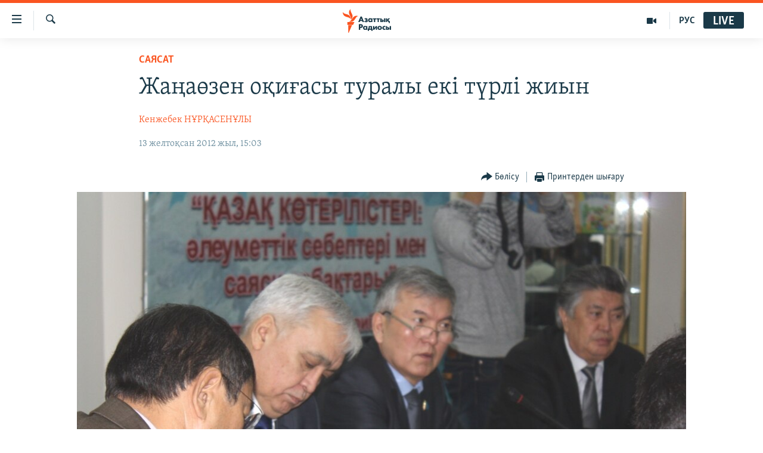

--- FILE ---
content_type: text/html; charset=utf-8
request_url: https://www.azattyq.org/a/kazakhstan_two_conferences_about_zhanaozen_event/24797389.html
body_size: 19146
content:

<!DOCTYPE html>
<html lang="kk" dir="ltr" class="no-js">
<head>
        <link rel="stylesheet" href="/Content/responsive/RFE/kk-KZ/RFE-kk-KZ.css?&amp;av=0.0.0.0&amp;cb=374">
<script src="https://tags.azattyq.org/rferl-pangea/prod/utag.sync.js"></script><script type='text/javascript' src='https://www.youtube.com/iframe_api' async></script>            <link rel="manifest" href="/manifest.json">
    <script type="text/javascript">
        //a general 'js' detection, must be on top level in <head>, due to CSS performance
        document.documentElement.className = "js";
        var cacheBuster = "374";
        var appBaseUrl = "/";
        var imgEnhancerBreakpoints = [0, 144, 256, 408, 650, 1023, 1597];
        var isLoggingEnabled = false;
        var isPreviewPage = false;
        var isLivePreviewPage = false;

        if (!isPreviewPage) {
            window.RFE = window.RFE || {};
            window.RFE.cacheEnabledByParam = window.location.href.indexOf('nocache=1') === -1;

            const url = new URL(window.location.href);
            const params = new URLSearchParams(url.search);

            // Remove the 'nocache' parameter
            params.delete('nocache');

            // Update the URL without the 'nocache' parameter
            url.search = params.toString();
            window.history.replaceState(null, '', url.toString());
        } else {
            window.addEventListener('load', function() {
                const links = window.document.links;
                for (let i = 0; i < links.length; i++) {
                    links[i].href = '#';
                    links[i].target = '_self';
                }
             })
        }

        // Iframe & Embed detection
        var embedProperties = {};

        try {
            // Reliable way to check if we are in an iframe.
            var isIframe = window.self !== window.top;
            embedProperties.is_iframe = isIframe;

            if (!isIframe) {
                embedProperties.embed_context = "main";
            } else {
                // We are in an iframe. Let's try to access the parent.
                // This access will only fail with strict cross-origin (without document.domain).
                var parentLocation = window.top.location;

                // The access succeeded. Now we explicitly compare the hostname.
                if (window.location.hostname === parentLocation.hostname) {
                    embedProperties.embed_context = "embed_self";
                } else {
                    // Hostname is different (e.g. different subdomain with document.domain)
                    embedProperties.embed_context = "embed_cross";
                }

                // Since the access works, we can safely get the details.
                embedProperties.url_parent = parentLocation.href;
                embedProperties.title_parent = window.top.document.title;
            }
        } catch (err) {
            // We are in an iframe, and an error occurred, probably due to cross-origin restrictions.
            embedProperties.is_iframe = true;
            embedProperties.embed_context = "embed_cross";

            // We cannot access the properties of window.top.
            // `document.referrer` can sometimes provide the URL of the parent page.
            // It is not 100% reliable, but it is the best we can do in this situation.
            embedProperties.url_parent = document.referrer || null;
            embedProperties.title_parent = null; // We can't get to the title in a cross-origin scenario.
        }

var pwaEnabled = true;        var swCacheDisabled;
    </script>
    <meta charset="utf-8" />

            <title>&#x416;&#x430;&#x4A3;&#x430;&#x4E9;&#x437;&#x435;&#x43D; &#x43E;&#x49B;&#x438;&#x493;&#x430;&#x441;&#x44B; &#x442;&#x443;&#x440;&#x430;&#x43B;&#x44B; &#x435;&#x43A;&#x456; &#x442;&#x4AF;&#x440;&#x43B;&#x456; &#x436;&#x438;&#x44B;&#x43D;</title>
            <meta name="description" content="&#xAB;&#x41D;&#x4B1;&#x440; &#x41E;&#x442;&#x430;&#x43D;&#xBB; &#x43F;&#x430;&#x440;&#x442;&#x438;&#x44F;&#x441;&#x44B;&#x43D;&#x44B;&#x4A3; &#x49B;&#x430;&#x43B;&#x430;&#x43B;&#x44B;&#x49B; &#x431;&#x4E9;&#x43B;&#x456;&#x43C;&#x456; &#x43C;&#x435;&#x43D; &#x436;&#x43E;&#x493;&#x430;&#x440;&#x44B; &#x43E;&#x49B;&#x443; &#x43E;&#x440;&#x44B;&#x43D;&#x434;&#x430;&#x440;&#x44B; &#x49B;&#x430;&#x443;&#x44B;&#x43C;&#x434;&#x430;&#x441;&#x442;&#x44B;&#x493;&#x44B; &#x4B1;&#x439;&#x44B;&#x43C;&#x434;&#x430;&#x441;&#x442;&#x44B;&#x440;&#x493;&#x430;&#x43D; &#xAB;&#x49A;&#x430;&#x437;&#x430;&#x49B; &#x43A;&#x4E9;&#x442;&#x435;&#x440;&#x456;&#x43B;&#x456;&#x441;&#x442;&#x435;&#x440;&#x456;: &#x4D9;&#x43B;&#x435;&#x443;&#x43C;&#x435;&#x442;&#x442;&#x456;&#x43A; &#x441;&#x435;&#x431;&#x435;&#x43F;&#x442;&#x435;&#x440;&#x456; &#x43C;&#x435;&#x43D; &#x441;&#x430;&#x44F;&#x441;&#x438; &#x441;&#x430;&#x431;&#x430;&#x49B;&#x442;&#x430;&#x440;&#x44B;&#xBB; &#x430;&#x442;&#x442;&#x44B; &#x493;&#x44B;&#x43B;&#x44B;&#x43C;&#x438;-&#x43A;&#x43E;&#x43D;&#x444;&#x435;&#x440;&#x435;&#x43D;&#x446;&#x438;&#x44F;&#x493;&#x430; &#x493;&#x430;&#x43B;&#x44B;&#x43C;&#x434;&#x430;&#x440;, &#x410;&#x43B;&#x43C;&#x430;&#x442;&#x44B; &#x49B;&#x430;&#x43B;&#x430;&#x441;&#x44B; &#x4D9;&#x43A;&#x456;&#x43C;&#x456;&#x43D;&#x456;&#x4A3; &#x43E;&#x440;&#x44B;&#x43D;&#x431;&#x430;&#x441;&#x430;&#x440;&#x44B;, &#x49B;&#x43E;&#x493;&#x430;&#x43C;&#x434;&#x44B;&#x49B; &#x4B1;&#x439;&#x44B;&#x43C;&#x434;&#x430;&#x440; &#x4E9;&#x43A;&#x456;&#x43B;&#x434;&#x435;&#x440;&#x456; &#x43C;&#x435;&#x43D; &#x436;&#x430;&#x441;&#x442;&#x430;&#x440; &#x49B;&#x430;&#x442;&#x44B;&#x441;&#x442;&#x44B;.&#xA0;&#xD;&#xA;&#xD;&#xA; &#x41E;&#x49A;&#x42B;&#x41B;&#x41C;&#x410;&#x419; &#x49A;&#x410;&#x41B;&#x492;&#x410;&#x41D;..." />
                <meta name="keywords" content="ЖАЛПЫ АРХИВ, САЯСАТ, ӘЛЕУМЕТ, ҚАЗАҚСТАН, БАС ТАҚЫРЫПТАР, АДАМ ҚҰҚЫҚТАРЫ, Жаңаөзен - 2011, жаңаөзен оқиғасы, Лев Пономарев, Рахман Алшанов, Жаңаөзен көтерілісі" />
    <meta name="viewport" content="width=device-width, initial-scale=1.0" />


    <meta http-equiv="X-UA-Compatible" content="IE=edge" />

<meta name="robots" content="max-image-preview:large"><meta property="fb:pages" content="205061959567731" /><meta name="yandex-verification" content="b4983b94636388c5" />

        <link href="https://www.azattyq.org/a/kazakhstan_two_conferences_about_zhanaozen_event/24797389.html" rel="canonical" />

        <meta name="apple-mobile-web-app-title" content="&#x410;&#x437;&#x430;&#x442; &#x415;&#x443;&#x440;&#x43E;&#x43F;&#x430; / &#x410;&#x437;&#x430;&#x442;&#x442;&#x44B;&#x49B; &#x440;&#x430;&#x434;&#x438;&#x43E;&#x441;&#x44B;" />
        <meta name="apple-mobile-web-app-status-bar-style" content="black" />
            <meta name="apple-itunes-app" content="app-id=475986784, app-argument=//24797389.ltr" />
<meta content="&#x416;&#x430;&#x4A3;&#x430;&#x4E9;&#x437;&#x435;&#x43D; &#x43E;&#x49B;&#x438;&#x493;&#x430;&#x441;&#x44B; &#x442;&#x443;&#x440;&#x430;&#x43B;&#x44B; &#x435;&#x43A;&#x456; &#x442;&#x4AF;&#x440;&#x43B;&#x456; &#x436;&#x438;&#x44B;&#x43D;" property="og:title"></meta>
<meta content="&#xAB;&#x41D;&#x4B1;&#x440; &#x41E;&#x442;&#x430;&#x43D;&#xBB; &#x43F;&#x430;&#x440;&#x442;&#x438;&#x44F;&#x441;&#x44B;&#x43D;&#x44B;&#x4A3; &#x49B;&#x430;&#x43B;&#x430;&#x43B;&#x44B;&#x49B; &#x431;&#x4E9;&#x43B;&#x456;&#x43C;&#x456; &#x43C;&#x435;&#x43D; &#x436;&#x43E;&#x493;&#x430;&#x440;&#x44B; &#x43E;&#x49B;&#x443; &#x43E;&#x440;&#x44B;&#x43D;&#x434;&#x430;&#x440;&#x44B; &#x49B;&#x430;&#x443;&#x44B;&#x43C;&#x434;&#x430;&#x441;&#x442;&#x44B;&#x493;&#x44B; &#x4B1;&#x439;&#x44B;&#x43C;&#x434;&#x430;&#x441;&#x442;&#x44B;&#x440;&#x493;&#x430;&#x43D; &#xAB;&#x49A;&#x430;&#x437;&#x430;&#x49B; &#x43A;&#x4E9;&#x442;&#x435;&#x440;&#x456;&#x43B;&#x456;&#x441;&#x442;&#x435;&#x440;&#x456;: &#x4D9;&#x43B;&#x435;&#x443;&#x43C;&#x435;&#x442;&#x442;&#x456;&#x43A; &#x441;&#x435;&#x431;&#x435;&#x43F;&#x442;&#x435;&#x440;&#x456; &#x43C;&#x435;&#x43D; &#x441;&#x430;&#x44F;&#x441;&#x438; &#x441;&#x430;&#x431;&#x430;&#x49B;&#x442;&#x430;&#x440;&#x44B;&#xBB; &#x430;&#x442;&#x442;&#x44B; &#x493;&#x44B;&#x43B;&#x44B;&#x43C;&#x438;-&#x43A;&#x43E;&#x43D;&#x444;&#x435;&#x440;&#x435;&#x43D;&#x446;&#x438;&#x44F;&#x493;&#x430; &#x493;&#x430;&#x43B;&#x44B;&#x43C;&#x434;&#x430;&#x440;, &#x410;&#x43B;&#x43C;&#x430;&#x442;&#x44B; &#x49B;&#x430;&#x43B;&#x430;&#x441;&#x44B; &#x4D9;&#x43A;&#x456;&#x43C;&#x456;&#x43D;&#x456;&#x4A3; &#x43E;&#x440;&#x44B;&#x43D;&#x431;&#x430;&#x441;&#x430;&#x440;&#x44B;, &#x49B;&#x43E;&#x493;&#x430;&#x43C;&#x434;&#x44B;&#x49B; &#x4B1;&#x439;&#x44B;&#x43C;&#x434;&#x430;&#x440; &#x4E9;&#x43A;&#x456;&#x43B;&#x434;&#x435;&#x440;&#x456; &#x43C;&#x435;&#x43D; &#x436;&#x430;&#x441;&#x442;&#x430;&#x440; &#x49B;&#x430;&#x442;&#x44B;&#x441;&#x442;&#x44B;.&#xA0;&#xD;&#xA;&#xD;&#xA; &#x41E;&#x49A;&#x42B;&#x41B;&#x41C;&#x410;&#x419; &#x49A;&#x410;&#x41B;&#x492;&#x410;&#x41D;..." property="og:description"></meta>
<meta content="article" property="og:type"></meta>
<meta content="https://www.azattyq.org/a/kazakhstan_two_conferences_about_zhanaozen_event/24797389.html" property="og:url"></meta>
<meta content="&#x410;&#x437;&#x430;&#x442;&#x442;&#x44B;&#x49B; &#x440;&#x430;&#x434;&#x438;&#x43E;&#x441;&#x44B;" property="og:site_name"></meta>
<meta content="https://www.facebook.com/azattyq" property="article:publisher"></meta>
<meta content="https://gdb.rferl.org/39fe09a9-f8e4-4216-b81b-b111909e03e5_cx14_cy7_cw77_w1200_h630.jpg" property="og:image"></meta>
<meta content="1200" property="og:image:width"></meta>
<meta content="630" property="og:image:height"></meta>
<meta content="203773769750398" property="fb:app_id"></meta>
<meta content="&#x41A;&#x435;&#x43D;&#x436;&#x435;&#x431;&#x435;&#x43A; &#x41D;&#x4B0;&#x420;&#x49A;&#x410;&#x421;&#x415;&#x41D;&#x4B0;&#x41B;&#x42B;" name="Author"></meta>
<meta content="summary_large_image" name="twitter:card"></meta>
<meta content="@AzattyqRadiosy" name="twitter:site"></meta>
<meta content="https://gdb.rferl.org/39fe09a9-f8e4-4216-b81b-b111909e03e5_cx14_cy7_cw77_w1200_h630.jpg" name="twitter:image"></meta>
<meta content="&#x416;&#x430;&#x4A3;&#x430;&#x4E9;&#x437;&#x435;&#x43D; &#x43E;&#x49B;&#x438;&#x493;&#x430;&#x441;&#x44B; &#x442;&#x443;&#x440;&#x430;&#x43B;&#x44B; &#x435;&#x43A;&#x456; &#x442;&#x4AF;&#x440;&#x43B;&#x456; &#x436;&#x438;&#x44B;&#x43D;" name="twitter:title"></meta>
<meta content="&#xAB;&#x41D;&#x4B1;&#x440; &#x41E;&#x442;&#x430;&#x43D;&#xBB; &#x43F;&#x430;&#x440;&#x442;&#x438;&#x44F;&#x441;&#x44B;&#x43D;&#x44B;&#x4A3; &#x49B;&#x430;&#x43B;&#x430;&#x43B;&#x44B;&#x49B; &#x431;&#x4E9;&#x43B;&#x456;&#x43C;&#x456; &#x43C;&#x435;&#x43D; &#x436;&#x43E;&#x493;&#x430;&#x440;&#x44B; &#x43E;&#x49B;&#x443; &#x43E;&#x440;&#x44B;&#x43D;&#x434;&#x430;&#x440;&#x44B; &#x49B;&#x430;&#x443;&#x44B;&#x43C;&#x434;&#x430;&#x441;&#x442;&#x44B;&#x493;&#x44B; &#x4B1;&#x439;&#x44B;&#x43C;&#x434;&#x430;&#x441;&#x442;&#x44B;&#x440;&#x493;&#x430;&#x43D; &#xAB;&#x49A;&#x430;&#x437;&#x430;&#x49B; &#x43A;&#x4E9;&#x442;&#x435;&#x440;&#x456;&#x43B;&#x456;&#x441;&#x442;&#x435;&#x440;&#x456;: &#x4D9;&#x43B;&#x435;&#x443;&#x43C;&#x435;&#x442;&#x442;&#x456;&#x43A; &#x441;&#x435;&#x431;&#x435;&#x43F;&#x442;&#x435;&#x440;&#x456; &#x43C;&#x435;&#x43D; &#x441;&#x430;&#x44F;&#x441;&#x438; &#x441;&#x430;&#x431;&#x430;&#x49B;&#x442;&#x430;&#x440;&#x44B;&#xBB; &#x430;&#x442;&#x442;&#x44B; &#x493;&#x44B;&#x43B;&#x44B;&#x43C;&#x438;-&#x43A;&#x43E;&#x43D;&#x444;&#x435;&#x440;&#x435;&#x43D;&#x446;&#x438;&#x44F;&#x493;&#x430; &#x493;&#x430;&#x43B;&#x44B;&#x43C;&#x434;&#x430;&#x440;, &#x410;&#x43B;&#x43C;&#x430;&#x442;&#x44B; &#x49B;&#x430;&#x43B;&#x430;&#x441;&#x44B; &#x4D9;&#x43A;&#x456;&#x43C;&#x456;&#x43D;&#x456;&#x4A3; &#x43E;&#x440;&#x44B;&#x43D;&#x431;&#x430;&#x441;&#x430;&#x440;&#x44B;, &#x49B;&#x43E;&#x493;&#x430;&#x43C;&#x434;&#x44B;&#x49B; &#x4B1;&#x439;&#x44B;&#x43C;&#x434;&#x430;&#x440; &#x4E9;&#x43A;&#x456;&#x43B;&#x434;&#x435;&#x440;&#x456; &#x43C;&#x435;&#x43D; &#x436;&#x430;&#x441;&#x442;&#x430;&#x440; &#x49B;&#x430;&#x442;&#x44B;&#x441;&#x442;&#x44B;.&#xA0;&#xD;&#xA;&#xD;&#xA; &#x41E;&#x49A;&#x42B;&#x41B;&#x41C;&#x410;&#x419; &#x49A;&#x410;&#x41B;&#x492;&#x410;&#x41D;..." name="twitter:description"></meta>
                    <link rel="amphtml" href="https://www.azattyq.org/amp/kazakhstan_two_conferences_about_zhanaozen_event/24797389.html" />
<script type="application/ld+json">{"articleSection":"САЯСАТ","isAccessibleForFree":true,"headline":"Жаңаөзен оқиғасы туралы екі түрлі жиын","inLanguage":"kk-KZ","keywords":"ЖАЛПЫ АРХИВ, САЯСАТ, ӘЛЕУМЕТ, ҚАЗАҚСТАН, БАС ТАҚЫРЫПТАР, АДАМ ҚҰҚЫҚТАРЫ, Жаңаөзен - 2011, жаңаөзен оқиғасы, Лев Пономарев, Рахман Алшанов, Жаңаөзен көтерілісі","author":{"@type":"Person","url":"https://www.azattyq.org/author/кенжебек-нұрқасенұлы/i_upy","description":"Кенжебек Нұрқасенұлы - 1967 жылы туған. Семей мемлекеттік университетін тәмамдаған.\r\n Семейдегі «ТВК-6» телеарнасында, «СолDAT» газетінде, «Қазақ тарихы» журналында жұмыс істеген. Азаттық радиосында 2001 жылдан бері еңбек етеді.","image":{"@type":"ImageObject","url":"https://gdb.rferl.org/f9f3fd0f-d1dd-4e6d-b642-5c712350f374.jpg"},"name":"Кенжебек НҰРҚАСЕНҰЛЫ"},"datePublished":"2012-12-13 10:03:52Z","dateModified":"2012-12-15 12:20:52Z","publisher":{"logo":{"width":512,"height":220,"@type":"ImageObject","url":"https://www.azattyq.org/Content/responsive/RFE/kk-KZ/img/logo.png"},"@type":"NewsMediaOrganization","url":"https://www.azattyq.org","sameAs":["https://facebook.com/azattyq","https://twitter.com/AzattyqRadiosy","https://www.youtube.com/user/AzattyqRadio","https://www.instagram.com/azattyq/","https://t.me/azattyq"],"name":"Азат Еуропа / Азаттық Радиосы","alternateName":""},"@context":"https://schema.org","@type":"NewsArticle","mainEntityOfPage":"https://www.azattyq.org/a/kazakhstan_two_conferences_about_zhanaozen_event/24797389.html","url":"https://www.azattyq.org/a/kazakhstan_two_conferences_about_zhanaozen_event/24797389.html","description":"«Нұр Отан» партиясының қалалық бөлімі мен жоғары оқу орындары қауымдастығы ұйымдастырған «Қазақ көтерілістері: әлеуметтік себептері мен саяси сабақтары» атты ғылыми-конференцияға ғалымдар, Алматы қаласы әкімінің орынбасары, қоғамдық ұйымдар өкілдері мен жастар қатысты. \r\n\r\n ОҚЫЛМАЙ ҚАЛҒАН...","image":{"width":1080,"height":608,"@type":"ImageObject","url":"https://gdb.rferl.org/39fe09a9-f8e4-4216-b81b-b111909e03e5_cx14_cy7_cw77_w1080_h608.jpg"},"name":"Жаңаөзен оқиғасы туралы екі түрлі жиын"}</script>
    <script src="/Scripts/responsive/infographics.bundle.min.js?&amp;av=0.0.0.0&amp;cb=374"></script>
        <script src="/Scripts/responsive/dollardom.min.js?&amp;av=0.0.0.0&amp;cb=374"></script>
        <script src="/Scripts/responsive/modules/commons.js?&amp;av=0.0.0.0&amp;cb=374"></script>
        <script src="/Scripts/responsive/modules/app_code.js?&amp;av=0.0.0.0&amp;cb=374"></script>

        <link rel="icon" type="image/svg+xml" href="/Content/responsive/RFE/img/webApp/favicon.svg" />
        <link rel="alternate icon" href="/Content/responsive/RFE/img/webApp/favicon.ico" />
            <link rel="mask-icon" color="#ea6903" href="/Content/responsive/RFE/img/webApp/favicon_safari.svg" />
        <link rel="apple-touch-icon" sizes="152x152" href="/Content/responsive/RFE/img/webApp/ico-152x152.png" />
        <link rel="apple-touch-icon" sizes="144x144" href="/Content/responsive/RFE/img/webApp/ico-144x144.png" />
        <link rel="apple-touch-icon" sizes="114x114" href="/Content/responsive/RFE/img/webApp/ico-114x114.png" />
        <link rel="apple-touch-icon" sizes="72x72" href="/Content/responsive/RFE/img/webApp/ico-72x72.png" />
        <link rel="apple-touch-icon-precomposed" href="/Content/responsive/RFE/img/webApp/ico-57x57.png" />
        <link rel="icon" sizes="192x192" href="/Content/responsive/RFE/img/webApp/ico-192x192.png" />
        <link rel="icon" sizes="128x128" href="/Content/responsive/RFE/img/webApp/ico-128x128.png" />
        <meta name="msapplication-TileColor" content="#ffffff" />
        <meta name="msapplication-TileImage" content="/Content/responsive/RFE/img/webApp/ico-144x144.png" />
                <link rel="preload" href="/Content/responsive/fonts/Skolar-Lt_Cyrl_v2.4.woff" type="font/woff" as="font" crossorigin="anonymous" />
    <link rel="alternate" type="application/rss+xml" title="RFE/RL - Top Stories [RSS]" href="/api/" />
    <link rel="sitemap" type="application/rss+xml" href="/sitemap.xml" />
    
    



        <script type="text/javascript" >
            var analyticsData = Object.assign(embedProperties, {url:"https://www.azattyq.org/a/kazakhstan_two_conferences_about_zhanaozen_event/24797389.html",property_id:"417",article_uid:"24797389",page_title:"Жаңаөзен оқиғасы туралы екі түрлі жиын",page_type:"article",content_type:"article",subcontent_type:"article",last_modified:"2012-12-15 12:20:52Z",pub_datetime:"2012-12-13 10:03:52Z",section:"саясат",english_section:"kz-politics",byline:"Кенжебек НҰРҚАСЕНҰЛЫ",categories:"archive,kz-politics,kz-society,kz-kazakhstan,top_stories,human_rights,zhanaozen_2011",tags:"жаңаөзен оқиғасы;лев пономарев;рахман алшанов;жаңаөзен көтерілісі",domain:"www.azattyq.org",language:"Kazakh",language_service:"RFERL Kazakh",platform:"web",copied:"no",copied_article:"",copied_title:"",runs_js:"Yes",cms_release:"8.45.0.0.374",enviro_type:"prod",slug:"kazakhstan_two_conferences_about_zhanaozen_event",entity:"RFE",short_language_service:"KAZ",platform_short:"W",page_name:"Жаңаөзен оқиғасы туралы екі түрлі жиын"});
            // Push Analytics data as GTM message (without "event" attribute and before GTM initialization)
            window.dataLayer = window.dataLayer || [];
            window.dataLayer.push(analyticsData);
        </script>
        <script type="text/javascript" data-cookiecategory="analytics">
            var gtmEventObject = {event: 'page_meta_ready'};window.dataLayer = window.dataLayer || [];window.dataLayer.push(gtmEventObject);
            var renderGtm = "true";
            if (renderGtm === "true") {
                (function(w,d,s,l,i){w[l]=w[l]||[];w[l].push({'gtm.start':new Date().getTime(),event:'gtm.js'});var f=d.getElementsByTagName(s)[0],j=d.createElement(s),dl=l!='dataLayer'?'&l='+l:'';j.async=true;j.src='//www.googletagmanager.com/gtm.js?id='+i+dl;f.parentNode.insertBefore(j,f);})(window,document,'script','dataLayer','GTM-WXZBPZ');
            }
        </script>
</head>
<body class=" nav-no-loaded cc_theme pg-article pg-article--single-column print-lay-article use-sticky-share nojs-images ">
<noscript><iframe src="https://www.googletagmanager.com/ns.html?id=GTM-WXZBPZ" height="0" width="0" style="display:none;visibility:hidden"></iframe></noscript>        <!--Analytics tag js version start-->
            <script type="text/javascript" data-cookiecategory="analytics">
                var utag_data = Object.assign({}, analyticsData, {pub_year:"2012",pub_month:"12",pub_day:"13",pub_hour:"10",pub_weekday:"Thursday"});
if(typeof(TealiumTagFrom)==='function' && typeof(TealiumTagSearchKeyword)==='function') {
var utag_from=TealiumTagFrom();var utag_searchKeyword=TealiumTagSearchKeyword();
if(utag_searchKeyword!=null && utag_searchKeyword!=='' && utag_data["search_keyword"]==null) utag_data["search_keyword"]=utag_searchKeyword;if(utag_from!=null && utag_from!=='') utag_data["from"]=TealiumTagFrom();}
                if(window.top!== window.self&&utag_data.page_type==="snippet"){utag_data.page_type = 'iframe';}
                try{if(window.top!==window.self&&window.self.location.hostname===window.top.location.hostname){utag_data.platform = 'self-embed';utag_data.platform_short = 'se';}}catch(e){if(window.top!==window.self&&window.self.location.search.includes("platformType=self-embed")){utag_data.platform = 'cross-promo';utag_data.platform_short = 'cp';}}
                (function(a,b,c,d){    a="https://tags.azattyq.org/rferl-pangea/prod/utag.js";    b=document;c="script";d=b.createElement(c);d.src=a;d.type="text/java"+c;d.async=true;    a=b.getElementsByTagName(c)[0];a.parentNode.insertBefore(d,a);    })();
            </script>
        <!--Analytics tag js version end-->
<!-- Analytics tag management NoScript -->
<noscript>
<img style="position: absolute; border: none;" src="https://ssc.azattyq.org/b/ss/bbgprod,bbgentityrferl/1/G.4--NS/1519033903?pageName=rfe%3akaz%3aw%3aarticle%3a%d0%96%d0%b0%d2%a3%d0%b0%d3%a9%d0%b7%d0%b5%d0%bd%20%d0%be%d2%9b%d0%b8%d2%93%d0%b0%d1%81%d1%8b%20%d1%82%d1%83%d1%80%d0%b0%d0%bb%d1%8b%20%d0%b5%d0%ba%d1%96%20%d1%82%d2%af%d1%80%d0%bb%d1%96%20%d0%b6%d0%b8%d1%8b%d0%bd&amp;c6=%d0%96%d0%b0%d2%a3%d0%b0%d3%a9%d0%b7%d0%b5%d0%bd%20%d0%be%d2%9b%d0%b8%d2%93%d0%b0%d1%81%d1%8b%20%d1%82%d1%83%d1%80%d0%b0%d0%bb%d1%8b%20%d0%b5%d0%ba%d1%96%20%d1%82%d2%af%d1%80%d0%bb%d1%96%20%d0%b6%d0%b8%d1%8b%d0%bd&amp;v36=8.45.0.0.374&amp;v6=D=c6&amp;g=https%3a%2f%2fwww.azattyq.org%2fa%2fkazakhstan_two_conferences_about_zhanaozen_event%2f24797389.html&amp;c1=D=g&amp;v1=D=g&amp;events=event1,event52&amp;c16=rferl%20kazakh&amp;v16=D=c16&amp;c5=kz-politics&amp;v5=D=c5&amp;ch=%d0%a1%d0%90%d0%af%d0%a1%d0%90%d0%a2&amp;c15=kazakh&amp;v15=D=c15&amp;c4=article&amp;v4=D=c4&amp;c14=24797389&amp;v14=D=c14&amp;v20=no&amp;c17=web&amp;v17=D=c17&amp;mcorgid=518abc7455e462b97f000101%40adobeorg&amp;server=www.azattyq.org&amp;pageType=D=c4&amp;ns=bbg&amp;v29=D=server&amp;v25=rfe&amp;v30=417&amp;v105=D=User-Agent " alt="analytics" width="1" height="1" /></noscript>
<!-- End of Analytics tag management NoScript -->


        <!--*** Accessibility links - For ScreenReaders only ***-->
        <section>
            <div class="sr-only">
                <h2>Accessibility links</h2>
                <ul>
                    <li><a href="#content" data-disable-smooth-scroll="1">Skip to main content</a></li>
                    <li><a href="#navigation" data-disable-smooth-scroll="1">Skip to main Navigation</a></li>
                    <li><a href="#txtHeaderSearch" data-disable-smooth-scroll="1">Skip to Search</a></li>
                </ul>
            </div>
        </section>
    




<div dir="ltr">
    <div id="page">
            <aside>

<div class="c-lightbox overlay-modal">
    <div class="c-lightbox__intro">
        <h2 class="c-lightbox__intro-title"></h2>
        <button class="btn btn--rounded c-lightbox__btn c-lightbox__intro-next" title="&#x41A;&#x435;&#x43B;&#x435;&#x441;&#x456;">
            <span class="ico ico--rounded ico-chevron-forward"></span>
            <span class="sr-only">&#x41A;&#x435;&#x43B;&#x435;&#x441;&#x456;</span>
        </button>
    </div>
    <div class="c-lightbox__nav">
        <button class="btn btn--rounded c-lightbox__btn c-lightbox__btn--close" title="&#x416;&#x430;&#x431;&#x443;">
            <span class="ico ico--rounded ico-close"></span>
            <span class="sr-only">&#x416;&#x430;&#x431;&#x443;</span>
        </button>
        <button class="btn btn--rounded c-lightbox__btn c-lightbox__btn--prev" title="&#x411;&#x4B1;&#x493;&#x430;&#x43D; &#x434;&#x435;&#x439;&#x456;&#x43D;&#x433;&#x456;">
            <span class="ico ico--rounded ico-chevron-backward"></span>
            <span class="sr-only">&#x411;&#x4B1;&#x493;&#x430;&#x43D; &#x434;&#x435;&#x439;&#x456;&#x43D;&#x433;&#x456;</span>
        </button>
        <button class="btn btn--rounded c-lightbox__btn c-lightbox__btn--next" title="&#x41A;&#x435;&#x43B;&#x435;&#x441;&#x456;">
            <span class="ico ico--rounded ico-chevron-forward"></span>
            <span class="sr-only">&#x41A;&#x435;&#x43B;&#x435;&#x441;&#x456;</span>
        </button>
    </div>
    <div class="c-lightbox__content-wrap">
        <figure class="c-lightbox__content">
            <span class="c-spinner c-spinner--lightbox">
                <img src="/Content/responsive/img/player-spinner.png"
                     alt="please wait"
                     title="please wait" />
            </span>
            <div class="c-lightbox__img">
                <div class="thumb">
                    <img src="" alt="" />
                </div>
            </div>
            <figcaption>
                <div class="c-lightbox__info c-lightbox__info--foot">
                    <span class="c-lightbox__counter"></span>
                    <span class="caption c-lightbox__caption"></span>
                </div>
            </figcaption>
        </figure>
    </div>
    <div class="hidden">
        <div class="content-advisory__box content-advisory__box--lightbox">
            <span class="content-advisory__box-text">&#x415;&#x441;&#x43A;&#x435;&#x440;&#x442;&#x443;! &#x421;&#x443;&#x440;&#x435;&#x442;&#x442;&#x435;&#x440;&#x434;&#x435; &#x49B;&#x430;&#x43D; &#x436;&#x4D9;&#x43D;&#x435; &#x431;&#x430;&#x441;&#x49B;&#x430; &#x434;&#x430; &#x437;&#x43E;&#x440;&#x43B;&#x44B;&#x49B; &#x431;&#x435;&#x43B;&#x433;&#x456;&#x43B;&#x435;&#x440;&#x456; &#x431;&#x430;&#x440;.</span>
            <button class="btn btn--transparent content-advisory__box-btn m-t-md" value="text" type="button">
                <span class="btn__text">
                    &#x41A;&#x4E9;&#x440;&#x443;
                </span>
            </button>
        </div>
    </div>
</div>

<div class="print-dialogue">
    <div class="container">
        <h3 class="print-dialogue__title section-head">&#x411;&#x430;&#x441;&#x44B;&#x43F; &#x448;&#x44B;&#x493;&#x430;&#x440;&#x443;</h3>
        <div class="print-dialogue__opts">
            <ul class="print-dialogue__opt-group">
                <li class="form__group form__group--checkbox">
                    <input class="form__check " id="checkboxImages" name="checkboxImages" type="checkbox" checked="checked" />
                    <label for="checkboxImages" class="form__label m-t-md">&#x421;&#x443;&#x440;&#x435;&#x442;&#x442;&#x435;&#x440;&#x43C;&#x435;&#x43D;</label>
                </li>
                <li class="form__group form__group--checkbox">
                    <input class="form__check " id="checkboxMultimedia" name="checkboxMultimedia" type="checkbox" checked="checked" />
                    <label for="checkboxMultimedia" class="form__label m-t-md">&#x41C;&#x443;&#x43B;&#x44C;&#x442;&#x438;&#x43C;&#x435;&#x434;&#x438;&#x430;</label>
                </li>
            </ul>
            <ul class="print-dialogue__opt-group">
                <li class="form__group form__group--checkbox">
                    <input class="form__check " id="checkboxEmbedded" name="checkboxEmbedded" type="checkbox" checked="checked" />
                    <label for="checkboxEmbedded" class="form__label m-t-md">&#x42D;&#x43C;&#x431;&#x435;&#x434;-&#x43A;&#x43E;&#x434;&#x44B; &#x431;&#x430;&#x440; &#x43A;&#x43E;&#x43D;&#x442;&#x435;&#x43D;&#x442;</label>
                </li>
                <li class="hidden">
                    <input class="form__check " id="checkboxComments" name="checkboxComments" type="checkbox" />
                    <label for="checkboxComments" class="form__label m-t-md">&#x41F;&#x456;&#x43A;&#x456;&#x440;&#x43B;&#x435;&#x440;</label>
                </li>
            </ul>
        </div>
        <div class="print-dialogue__buttons">
            <button class="btn  btn--secondary close-button" type="button" title="&#x411;&#x43E;&#x43B;&#x434;&#x44B;&#x440;&#x43C;&#x430;&#x443;">
                <span class="btn__text ">&#x411;&#x43E;&#x43B;&#x434;&#x44B;&#x440;&#x43C;&#x430;&#x443;</span>
            </button>
            <button class="btn  btn-cust-print m-l-sm" type="button" title="&#x41F;&#x440;&#x438;&#x43D;&#x442;&#x435;&#x440;&#x434;&#x435;&#x43D; &#x448;&#x44B;&#x493;&#x430;&#x440;&#x443;">
                <span class="btn__text ">&#x41F;&#x440;&#x438;&#x43D;&#x442;&#x435;&#x440;&#x434;&#x435;&#x43D; &#x448;&#x44B;&#x493;&#x430;&#x440;&#x443;</span>
            </button>
        </div>
    </div>
</div>                
<div class="ctc-message pos-fix">
    <div class="ctc-message__inner">&#x421;&#x456;&#x43B;&#x442;&#x435;&#x43C;&#x435; &#x43A;&#x4E9;&#x448;&#x456;&#x440;&#x456;&#x43B;&#x434;&#x456;</div>
</div>
            </aside>

<div class="hdr-20 hdr-20--big">
    <div class="hdr-20__inner">
        <div class="hdr-20__max pos-rel">
            <div class="hdr-20__side hdr-20__side--primary d-flex">
                <label data-for="main-menu-ctrl" data-switcher-trigger="true" data-switch-target="main-menu-ctrl" class="burger hdr-trigger pos-rel trans-trigger" data-trans-evt="click" data-trans-id="menu">
                    <span class="ico ico-close hdr-trigger__ico hdr-trigger__ico--close burger__ico burger__ico--close"></span>
                    <span class="ico ico-menu hdr-trigger__ico hdr-trigger__ico--open burger__ico burger__ico--open"></span>
                </label>
                <div class="menu-pnl pos-fix trans-target" data-switch-target="main-menu-ctrl" data-trans-id="menu">
                    <div class="menu-pnl__inner">
                        <nav class="main-nav menu-pnl__item menu-pnl__item--first">
                            <ul class="main-nav__list accordeon" data-analytics-tales="false" data-promo-name="link" data-location-name="nav,secnav">
                                

        <li class="main-nav__item">
            <a class="main-nav__item-name main-nav__item-name--link" href="/z/330" title="&#x416;&#x430;&#x4A3;&#x430;&#x43B;&#x44B;&#x49B;&#x442;&#x430;&#x440;" data-item-name="news" >&#x416;&#x430;&#x4A3;&#x430;&#x43B;&#x44B;&#x49B;&#x442;&#x430;&#x440;</a>
        </li>

        <li class="main-nav__item">
            <a class="main-nav__item-name main-nav__item-name--link" href="/p/7018.html" title="&#x421;&#x430;&#x44F;&#x441;&#x430;&#x442;" data-item-name="politics" >&#x421;&#x430;&#x44F;&#x441;&#x430;&#x442;</a>
        </li>

        <li class="main-nav__item">
            <a class="main-nav__item-name main-nav__item-name--link" href="/p/7019.html" title="AzattyqTV" data-item-name="azattyqtv" >AzattyqTV</a>
        </li>

        <li class="main-nav__item">
            <a class="main-nav__item-name main-nav__item-name--link" href="/p/8433.html" title="&#x49A;&#x430;&#x4A3;&#x442;&#x430;&#x440; &#x43E;&#x49B;&#x438;&#x493;&#x430;&#x441;&#x44B;" data-item-name="kazakgstan-unrest" >&#x49A;&#x430;&#x4A3;&#x442;&#x430;&#x440; &#x43E;&#x49B;&#x438;&#x493;&#x430;&#x441;&#x44B;</a>
        </li>

        <li class="main-nav__item">
            <a class="main-nav__item-name main-nav__item-name--link" href="/p/7009.html" title="&#x410;&#x434;&#x430;&#x43C; &#x49B;&#x4B1;&#x49B;&#x44B;&#x49B;&#x442;&#x430;&#x440;&#x44B;" data-item-name="human-rights" >&#x410;&#x434;&#x430;&#x43C; &#x49B;&#x4B1;&#x49B;&#x44B;&#x49B;&#x442;&#x430;&#x440;&#x44B;</a>
        </li>

        <li class="main-nav__item">
            <a class="main-nav__item-name main-nav__item-name--link" href="/p/7028.html" title="&#x4D8;&#x43B;&#x435;&#x443;&#x43C;&#x435;&#x442;" data-item-name="society" >&#x4D8;&#x43B;&#x435;&#x443;&#x43C;&#x435;&#x442;</a>
        </li>

        <li class="main-nav__item">
            <a class="main-nav__item-name main-nav__item-name--link" href="/p/7020.html" title="&#x4D8;&#x43B;&#x435;&#x43C;" data-item-name="world-news" >&#x4D8;&#x43B;&#x435;&#x43C;</a>
        </li>

        <li class="main-nav__item">
            <a class="main-nav__item-name main-nav__item-name--link" href="/p/7262.html" title="&#x410;&#x440;&#x43D;&#x430;&#x439;&#x44B; &#x436;&#x43E;&#x431;&#x430;&#x43B;&#x430;&#x440;" data-item-name="special-projects" >&#x410;&#x440;&#x43D;&#x430;&#x439;&#x44B; &#x436;&#x43E;&#x431;&#x430;&#x43B;&#x430;&#x440;</a>
        </li>



                            </ul>
                        </nav>
                        

<div class="menu-pnl__item">
        <a href="https://www.azattyqasia.org" class="menu-pnl__item-link" alt="&#x420;&#x443;&#x441;&#x441;&#x43A;&#x438;&#x439;">&#x420;&#x443;&#x441;&#x441;&#x43A;&#x438;&#x439;</a>
</div>


                        
                            <div class="menu-pnl__item menu-pnl__item--social">
                                    <h5 class="menu-pnl__sub-head">&#x416;&#x430;&#x437;&#x44B;&#x43B;&#x44B;&#x4A3;&#x44B;&#x437;</h5>

        <a href="https://facebook.com/azattyq" title="Facebook &#x43F;&#x430;&#x440;&#x430;&#x493;&#x44B;&#x43C;&#x44B;&#x437;" data-analytics-text="follow_on_facebook" class="btn btn--rounded btn--social-inverted menu-pnl__btn js-social-btn btn-facebook"  target="_blank" rel="noopener">
            <span class="ico ico-facebook-alt ico--rounded"></span>
        </a>


        <a href="https://www.youtube.com/user/AzattyqRadio" title="YouTube &#x43F;&#x430;&#x440;&#x430;&#x493;&#x44B;&#x43C;&#x44B;&#x437;" data-analytics-text="follow_on_youtube" class="btn btn--rounded btn--social-inverted menu-pnl__btn js-social-btn btn-youtube"  target="_blank" rel="noopener">
            <span class="ico ico-youtube ico--rounded"></span>
        </a>


        <a href="https://twitter.com/AzattyqRadiosy" title="Twitter &#x43F;&#x430;&#x440;&#x430;&#x493;&#x44B;&#x43C;&#x44B;&#x437;" data-analytics-text="follow_on_twitter" class="btn btn--rounded btn--social-inverted menu-pnl__btn js-social-btn btn-twitter"  target="_blank" rel="noopener">
            <span class="ico ico-twitter ico--rounded"></span>
        </a>


        <a href="https://www.instagram.com/azattyq/" title="Instagram &#x43F;&#x430;&#x440;&#x430;&#x493;&#x44B;&#x43C;&#x44B;&#x437;" data-analytics-text="follow_on_instagram" class="btn btn--rounded btn--social-inverted menu-pnl__btn js-social-btn btn-instagram"  target="_blank" rel="noopener">
            <span class="ico ico-instagram ico--rounded"></span>
        </a>


        <a href="https://t.me/azattyq" title="Follow us on Telegram" data-analytics-text="follow_on_telegram" class="btn btn--rounded btn--social-inverted menu-pnl__btn js-social-btn btn-telegram"  target="_blank" rel="noopener">
            <span class="ico ico-telegram ico--rounded"></span>
        </a>

                            </div>
                            <div class="menu-pnl__item">
                                <a href="/navigation/allsites" class="menu-pnl__item-link">
                                    <span class="ico ico-languages "></span>
                                    &#x411;&#x430;&#x441;&#x49B;&#x430; &#x442;&#x456;&#x43B;&#x434;&#x435;&#x440;&#x434;&#x435;
                                </a>
                            </div>
                    </div>
                </div>
                <label data-for="top-search-ctrl" data-switcher-trigger="true" data-switch-target="top-search-ctrl" class="top-srch-trigger hdr-trigger">
                    <span class="ico ico-close hdr-trigger__ico hdr-trigger__ico--close top-srch-trigger__ico top-srch-trigger__ico--close"></span>
                    <span class="ico ico-search hdr-trigger__ico hdr-trigger__ico--open top-srch-trigger__ico top-srch-trigger__ico--open"></span>
                </label>
                <div class="srch-top srch-top--in-header" data-switch-target="top-search-ctrl">
                    <div class="container">
                        
<form action="/s" class="srch-top__form srch-top__form--in-header" id="form-topSearchHeader" method="get" role="search">    <label for="txtHeaderSearch" class="sr-only">&#x130;&#x437;&#x434;&#x435;&#x443;</label>
    <input type="text" id="txtHeaderSearch" name="k" placeholder="...&#x456;&#x437;&#x434;&#x435;&#x443;" accesskey="s" value="" class="srch-top__input analyticstag-event" onkeydown="if (event.keyCode === 13) { FireAnalyticsTagEventOnSearch('search', $dom.get('#txtHeaderSearch')[0].value) }" />
    <button title="&#x130;&#x437;&#x434;&#x435;&#x443;" type="submit" class="btn btn--top-srch analyticstag-event" onclick="FireAnalyticsTagEventOnSearch('search', $dom.get('#txtHeaderSearch')[0].value) ">
        <span class="ico ico-search"></span>
    </button>
</form>
                    </div>
                </div>
                <a href="/" class="main-logo-link">
                    <img src="/Content/responsive/RFE/kk-KZ/img/logo-compact.svg?cb=374" class="main-logo main-logo--comp" alt="site logo">
                        <img src="/Content/responsive/RFE/kk-KZ/img/logo.svg?cb=374" class="main-logo main-logo--big" alt="site logo">
                </a>
            </div>
            <div class="hdr-20__side hdr-20__side--secondary d-flex">
                

    <a href="https://rus.azattyq.org" title="&#x420;&#x423;&#x421;" class="hdr-20__secondary-item hdr-20__secondary-item--lang" data-item-name="satellite">
        
&#x420;&#x423;&#x421;
    </a>

    <a href="/p/7019.html" title="AzattyqTV" class="hdr-20__secondary-item" data-item-name="video">
        
    <span class="ico ico-video hdr-20__secondary-icon"></span>

    </a>

    <a href="/s" title="&#x130;&#x437;&#x434;&#x435;&#x443;" class="hdr-20__secondary-item hdr-20__secondary-item--search" data-item-name="search">
        
    <span class="ico ico-search hdr-20__secondary-icon hdr-20__secondary-icon--search"></span>

    </a>



                

<div class="hdr-20__secondary-item live-b-drop">
    <div class="live-b-drop__off">
        <a href="/live" class="live-b-drop__link" title="Live" data-item-name="live">
            <span class="badge badge--live-btn badge--live-btn-off">
                Live
            </span>
        </a>
    </div>
    <div class="live-b-drop__on hidden">
        <label data-for="live-ctrl" data-switcher-trigger="true" data-switch-target="live-ctrl" class="live-b-drop__label pos-rel">
            <span class="badge badge--live badge--live-btn">
                Live
            </span>
            <span class="ico ico-close live-b-drop__label-ico live-b-drop__label-ico--close"></span>
        </label>
        <div class="live-b-drop__panel" id="targetLivePanelDiv" data-switch-target="live-ctrl"></div>
    </div>
</div>


                <div class="srch-bottom">
                    
<form action="/s" class="srch-bottom__form d-flex" id="form-bottomSearch" method="get" role="search">    <label for="txtSearch" class="sr-only">&#x130;&#x437;&#x434;&#x435;&#x443;</label>
    <input type="search" id="txtSearch" name="k" placeholder="...&#x456;&#x437;&#x434;&#x435;&#x443;" accesskey="s" value="" class="srch-bottom__input analyticstag-event" onkeydown="if (event.keyCode === 13) { FireAnalyticsTagEventOnSearch('search', $dom.get('#txtSearch')[0].value) }" />
    <button title="&#x130;&#x437;&#x434;&#x435;&#x443;" type="submit" class="btn btn--bottom-srch analyticstag-event" onclick="FireAnalyticsTagEventOnSearch('search', $dom.get('#txtSearch')[0].value) ">
        <span class="ico ico-search"></span>
    </button>
</form>
                </div>
            </div>
            <img src="/Content/responsive/RFE/kk-KZ/img/logo-print.gif?cb=374" class="logo-print" loading="lazy" alt="site logo">
            <img src="/Content/responsive/RFE/kk-KZ/img/logo-print_color.png?cb=374" class="logo-print logo-print--color" loading="lazy" alt="site logo">
        </div>
    </div>
</div>
    <script>
        if (document.body.className.indexOf('pg-home') > -1) {
            var nav2In = document.querySelector('.hdr-20__inner');
            var nav2Sec = document.querySelector('.hdr-20__side--secondary');
            var secStyle = window.getComputedStyle(nav2Sec);
            if (nav2In && window.pageYOffset < 150 && secStyle['position'] !== 'fixed') {
                nav2In.classList.add('hdr-20__inner--big')
            }
        }
    </script>



<div class="c-hlights c-hlights--breaking c-hlights--no-item" data-hlight-display="mobile,desktop">
    <div class="c-hlights__wrap container p-0">
        <div class="c-hlights__nav">
            <a role="button" href="#" title="&#x411;&#x4B1;&#x493;&#x430;&#x43D; &#x434;&#x435;&#x439;&#x456;&#x43D;&#x433;&#x456;">
                <span class="ico ico-chevron-backward m-0"></span>
                <span class="sr-only">&#x411;&#x4B1;&#x493;&#x430;&#x43D; &#x434;&#x435;&#x439;&#x456;&#x43D;&#x433;&#x456;</span>
            </a>
            <a role="button" href="#" title="&#x41A;&#x435;&#x43B;&#x435;&#x441;&#x456;">
                <span class="ico ico-chevron-forward m-0"></span>
                <span class="sr-only">&#x41A;&#x435;&#x43B;&#x435;&#x441;&#x456;</span>
            </a>
        </div>
        <span class="c-hlights__label">
            <span class="">&#x428;&#x4B1;&#x493;&#x44B;&#x43B; &#x445;&#x430;&#x431;&#x430;&#x440;:</span>
            <span class="switcher-trigger">
                <label data-for="more-less-1" data-switcher-trigger="true" class="switcher-trigger__label switcher-trigger__label--more p-b-0" title="&#x422;&#x4AF;&#x433;&#x435;&#x43B; &#x43E;&#x49B;&#x44B;&#x4A3;&#x44B;&#x437;">
                    <span class="ico ico-chevron-down"></span>
                </label>
                <label data-for="more-less-1" data-switcher-trigger="true" class="switcher-trigger__label switcher-trigger__label--less p-b-0" title="&#x49A;&#x44B;&#x441;&#x49B;&#x430;&#x440;&#x442;&#x443;">
                    <span class="ico ico-chevron-up"></span>
                </label>
            </span>
        </span>
        <ul class="c-hlights__items switcher-target" data-switch-target="more-less-1">
            
        </ul>
    </div>
</div>


        <div id="content">
            

    <main class="container">

    <div class="hdr-container">
        <div class="row">
            <div class="col-category col-xs-12 col-md-8 col-md-offset-2">


<div class="category js-category">
<a class="" href="/z/334">&#x421;&#x410;&#x42F;&#x421;&#x410;&#x422;</a></div></div>
<div class="col-title col-xs-12 col-md-8 col-md-offset-2">

    <h1 class="title pg-title">
        &#x416;&#x430;&#x4A3;&#x430;&#x4E9;&#x437;&#x435;&#x43D; &#x43E;&#x49B;&#x438;&#x493;&#x430;&#x441;&#x44B; &#x442;&#x443;&#x440;&#x430;&#x43B;&#x44B; &#x435;&#x43A;&#x456; &#x442;&#x4AF;&#x440;&#x43B;&#x456; &#x436;&#x438;&#x44B;&#x43D;
    </h1>
</div>
<div class="col-publishing-details col-xs-12 col-md-8 col-md-offset-2">

<div class="publishing-details ">
                <div class="links">
                    <ul class="links__list">
                            <li class="links__item">
            <a class="links__item-link" href="/author/&#x43A;&#x435;&#x43D;&#x436;&#x435;&#x431;&#x435;&#x43A;-&#x43D;&#x4B1;&#x440;&#x49B;&#x430;&#x441;&#x435;&#x43D;&#x4B1;&#x43B;&#x44B;/i_upy"  title="&#x41A;&#x435;&#x43D;&#x436;&#x435;&#x431;&#x435;&#x43A; &#x41D;&#x4B0;&#x420;&#x49A;&#x410;&#x421;&#x415;&#x41D;&#x4B0;&#x41B;&#x42B;">&#x41A;&#x435;&#x43D;&#x436;&#x435;&#x431;&#x435;&#x43A; &#x41D;&#x4B0;&#x420;&#x49A;&#x410;&#x421;&#x415;&#x41D;&#x4B0;&#x41B;&#x42B;</a>                            </li>
                    </ul>
                </div>
        <div class="published">
            <span class="date" >
                    <time pubdate="pubdate" datetime="2012-12-13T15:03:52&#x2B;05:00">
                        13 &#x436;&#x435;&#x43B;&#x442;&#x43E;&#x49B;&#x441;&#x430;&#x43D; 2012 &#x436;&#x44B;&#x43B;, 15:03
                    </time>
            </span>
        </div>
</div>


</div>
<div class="col-xs-12 col-md-8 col-md-offset-2">

<div class="col-article-tools pos-rel article-share">
        <div class="col-article-tools__end">
            
    <div class="share--box">
                <div class="sticky-share-container" style="display:none">
                    <div class="container">
                        <a href="https://www.azattyq.org" id="logo-sticky-share">&nbsp;</a>
                        <div class="pg-title pg-title--sticky-share">
                            &#x416;&#x430;&#x4A3;&#x430;&#x4E9;&#x437;&#x435;&#x43D; &#x43E;&#x49B;&#x438;&#x493;&#x430;&#x441;&#x44B; &#x442;&#x443;&#x440;&#x430;&#x43B;&#x44B; &#x435;&#x43A;&#x456; &#x442;&#x4AF;&#x440;&#x43B;&#x456; &#x436;&#x438;&#x44B;&#x43D;
                        </div>
                        <div class="sticked-nav-actions">
                            <!--This part is for sticky navigation display-->
                            <p class="buttons link-content-sharing p-0 ">
                                <button class="btn btn--link btn-content-sharing p-t-0 " id="btnContentSharing" value="text" role="Button" type="" title="&#x411;&#x430;&#x441;&#x49B;&#x430; &#x431;&#x4E9;&#x43B;&#x456;&#x441;&#x443; &#x436;&#x43E;&#x43B;&#x434;&#x430;&#x440;&#x44B;&#x43D; &#x43A;&#x4E9;&#x440;&#x456;&#x4A3;&#x456;&#x437;">
                                    <span class="ico ico-share ico--l"></span>
                                    <span class="btn__text ">
                                        &#x411;&#x4E9;&#x43B;&#x456;&#x441;&#x443;
                                    </span>
                                </button>
                            </p>
                            <aside class="content-sharing js-content-sharing js-content-sharing--apply-sticky  content-sharing--sticky" role="complementary" 
                                   data-share-url="https://www.azattyq.org/a/kazakhstan_two_conferences_about_zhanaozen_event/24797389.html" data-share-title="&#x416;&#x430;&#x4A3;&#x430;&#x4E9;&#x437;&#x435;&#x43D; &#x43E;&#x49B;&#x438;&#x493;&#x430;&#x441;&#x44B; &#x442;&#x443;&#x440;&#x430;&#x43B;&#x44B; &#x435;&#x43A;&#x456; &#x442;&#x4AF;&#x440;&#x43B;&#x456; &#x436;&#x438;&#x44B;&#x43D;" data-share-text="">
                                <div class="content-sharing__popover">
                                    <h6 class="content-sharing__title">&#x411;&#x4E9;&#x43B;&#x456;&#x441;&#x443;</h6>
                                    <button href="#close" id="btnCloseSharing" class="btn btn--text-like content-sharing__close-btn">
                                        <span class="ico ico-close ico--l"></span>
                                    </button>
            <ul class="content-sharing__list">
                    <li class="content-sharing__item">
                            <div class="ctc ">
                                <input type="text" class="ctc__input" readonly="readonly">
                                <a href="" js-href="https://www.azattyq.org/a/kazakhstan_two_conferences_about_zhanaozen_event/24797389.html" class="content-sharing__link ctc__button">
                                    <span class="ico ico-copy-link ico--rounded ico--s"></span>
                                        <span class="content-sharing__link-text">&#x421;&#x456;&#x43B;&#x442;&#x435;&#x43C;&#x435;&#x441;&#x456;&#x43D; &#x43A;&#x4E9;&#x448;&#x456;&#x440;&#x443;</span>
                                </a>
                            </div>
                    </li>
                    <li class="content-sharing__item">
        <a href="https://facebook.com/sharer.php?u=https%3a%2f%2fwww.azattyq.org%2fa%2fkazakhstan_two_conferences_about_zhanaozen_event%2f24797389.html"
           data-analytics-text="share_on_facebook"
           title="Facebook" target="_blank"
           class="content-sharing__link  js-social-btn">
            <span class="ico ico-facebook ico--rounded ico--s"></span>
                <span class="content-sharing__link-text">Facebook</span>
        </a>
                    </li>
                    <li class="content-sharing__item">
        <a href="https://twitter.com/share?url=https%3a%2f%2fwww.azattyq.org%2fa%2fkazakhstan_two_conferences_about_zhanaozen_event%2f24797389.html&amp;text=%d0%96%d0%b0%d2%a3%d0%b0%d3%a9%d0%b7%d0%b5%d0%bd&#x2B;%d0%be%d2%9b%d0%b8%d2%93%d0%b0%d1%81%d1%8b&#x2B;%d1%82%d1%83%d1%80%d0%b0%d0%bb%d1%8b&#x2B;%d0%b5%d0%ba%d1%96&#x2B;%d1%82%d2%af%d1%80%d0%bb%d1%96&#x2B;%d0%b6%d0%b8%d1%8b%d0%bd"
           data-analytics-text="share_on_twitter"
           title="X (Twitter)" target="_blank"
           class="content-sharing__link  js-social-btn">
            <span class="ico ico-twitter ico--rounded ico--s"></span>
                <span class="content-sharing__link-text">X (Twitter)</span>
        </a>
                    </li>
                    <li class="content-sharing__item visible-xs-inline-block visible-sm-inline-block">
        <a href="whatsapp://send?text=https%3a%2f%2fwww.azattyq.org%2fa%2fkazakhstan_two_conferences_about_zhanaozen_event%2f24797389.html"
           data-analytics-text="share_on_whatsapp"
           title="WhatsApp" target="_blank"
           class="content-sharing__link  js-social-btn">
            <span class="ico ico-whatsapp ico--rounded ico--s"></span>
                <span class="content-sharing__link-text">WhatsApp</span>
        </a>
                    </li>
                    <li class="content-sharing__item">
        <a href="mailto:?body=https%3a%2f%2fwww.azattyq.org%2fa%2fkazakhstan_two_conferences_about_zhanaozen_event%2f24797389.html&amp;subject=&#x416;&#x430;&#x4A3;&#x430;&#x4E9;&#x437;&#x435;&#x43D; &#x43E;&#x49B;&#x438;&#x493;&#x430;&#x441;&#x44B; &#x442;&#x443;&#x440;&#x430;&#x43B;&#x44B; &#x435;&#x43A;&#x456; &#x442;&#x4AF;&#x440;&#x43B;&#x456; &#x436;&#x438;&#x44B;&#x43D;"
           
           title="Email" 
           class="content-sharing__link ">
            <span class="ico ico-email ico--rounded ico--s"></span>
                <span class="content-sharing__link-text">Email</span>
        </a>
                    </li>

            </ul>
                                </div>
                            </aside>
                        </div>
                    </div>
                </div>
                <div class="links">
                        <p class="buttons link-content-sharing p-0 ">
                            <button class="btn btn--link btn-content-sharing p-t-0 " id="btnContentSharing" value="text" role="Button" type="" title="&#x411;&#x430;&#x441;&#x49B;&#x430; &#x431;&#x4E9;&#x43B;&#x456;&#x441;&#x443; &#x436;&#x43E;&#x43B;&#x434;&#x430;&#x440;&#x44B;&#x43D; &#x43A;&#x4E9;&#x440;&#x456;&#x4A3;&#x456;&#x437;">
                                <span class="ico ico-share ico--l"></span>
                                <span class="btn__text ">
                                    &#x411;&#x4E9;&#x43B;&#x456;&#x441;&#x443;
                                </span>
                            </button>
                        </p>
                        <aside class="content-sharing js-content-sharing " role="complementary" 
                               data-share-url="https://www.azattyq.org/a/kazakhstan_two_conferences_about_zhanaozen_event/24797389.html" data-share-title="&#x416;&#x430;&#x4A3;&#x430;&#x4E9;&#x437;&#x435;&#x43D; &#x43E;&#x49B;&#x438;&#x493;&#x430;&#x441;&#x44B; &#x442;&#x443;&#x440;&#x430;&#x43B;&#x44B; &#x435;&#x43A;&#x456; &#x442;&#x4AF;&#x440;&#x43B;&#x456; &#x436;&#x438;&#x44B;&#x43D;" data-share-text="">
                            <div class="content-sharing__popover">
                                <h6 class="content-sharing__title">&#x411;&#x4E9;&#x43B;&#x456;&#x441;&#x443;</h6>
                                <button href="#close" id="btnCloseSharing" class="btn btn--text-like content-sharing__close-btn">
                                    <span class="ico ico-close ico--l"></span>
                                </button>
            <ul class="content-sharing__list">
                    <li class="content-sharing__item">
                            <div class="ctc ">
                                <input type="text" class="ctc__input" readonly="readonly">
                                <a href="" js-href="https://www.azattyq.org/a/kazakhstan_two_conferences_about_zhanaozen_event/24797389.html" class="content-sharing__link ctc__button">
                                    <span class="ico ico-copy-link ico--rounded ico--l"></span>
                                        <span class="content-sharing__link-text">&#x421;&#x456;&#x43B;&#x442;&#x435;&#x43C;&#x435;&#x441;&#x456;&#x43D; &#x43A;&#x4E9;&#x448;&#x456;&#x440;&#x443;</span>
                                </a>
                            </div>
                    </li>
                    <li class="content-sharing__item">
        <a href="https://facebook.com/sharer.php?u=https%3a%2f%2fwww.azattyq.org%2fa%2fkazakhstan_two_conferences_about_zhanaozen_event%2f24797389.html"
           data-analytics-text="share_on_facebook"
           title="Facebook" target="_blank"
           class="content-sharing__link  js-social-btn">
            <span class="ico ico-facebook ico--rounded ico--l"></span>
                <span class="content-sharing__link-text">Facebook</span>
        </a>
                    </li>
                    <li class="content-sharing__item">
        <a href="https://twitter.com/share?url=https%3a%2f%2fwww.azattyq.org%2fa%2fkazakhstan_two_conferences_about_zhanaozen_event%2f24797389.html&amp;text=%d0%96%d0%b0%d2%a3%d0%b0%d3%a9%d0%b7%d0%b5%d0%bd&#x2B;%d0%be%d2%9b%d0%b8%d2%93%d0%b0%d1%81%d1%8b&#x2B;%d1%82%d1%83%d1%80%d0%b0%d0%bb%d1%8b&#x2B;%d0%b5%d0%ba%d1%96&#x2B;%d1%82%d2%af%d1%80%d0%bb%d1%96&#x2B;%d0%b6%d0%b8%d1%8b%d0%bd"
           data-analytics-text="share_on_twitter"
           title="X (Twitter)" target="_blank"
           class="content-sharing__link  js-social-btn">
            <span class="ico ico-twitter ico--rounded ico--l"></span>
                <span class="content-sharing__link-text">X (Twitter)</span>
        </a>
                    </li>
                    <li class="content-sharing__item visible-xs-inline-block visible-sm-inline-block">
        <a href="whatsapp://send?text=https%3a%2f%2fwww.azattyq.org%2fa%2fkazakhstan_two_conferences_about_zhanaozen_event%2f24797389.html"
           data-analytics-text="share_on_whatsapp"
           title="WhatsApp" target="_blank"
           class="content-sharing__link  js-social-btn">
            <span class="ico ico-whatsapp ico--rounded ico--l"></span>
                <span class="content-sharing__link-text">WhatsApp</span>
        </a>
                    </li>
                    <li class="content-sharing__item">
        <a href="mailto:?body=https%3a%2f%2fwww.azattyq.org%2fa%2fkazakhstan_two_conferences_about_zhanaozen_event%2f24797389.html&amp;subject=&#x416;&#x430;&#x4A3;&#x430;&#x4E9;&#x437;&#x435;&#x43D; &#x43E;&#x49B;&#x438;&#x493;&#x430;&#x441;&#x44B; &#x442;&#x443;&#x440;&#x430;&#x43B;&#x44B; &#x435;&#x43A;&#x456; &#x442;&#x4AF;&#x440;&#x43B;&#x456; &#x436;&#x438;&#x44B;&#x43D;"
           
           title="Email" 
           class="content-sharing__link ">
            <span class="ico ico-email ico--rounded ico--l"></span>
                <span class="content-sharing__link-text">Email</span>
        </a>
                    </li>

            </ul>
                            </div>
                        </aside>
                    
<p class="link-print hidden-xs buttons p-0">
    <button class="btn btn--link btn-print p-t-0" onclick="if (typeof FireAnalyticsTagEvent === 'function') {FireAnalyticsTagEvent({ on_page_event: 'print_story' });}return false" title="(CTRL&#x2B;P)">
        <span class="ico ico-print"></span>
        <span class="btn__text">&#x41F;&#x440;&#x438;&#x43D;&#x442;&#x435;&#x440;&#x434;&#x435;&#x43D; &#x448;&#x44B;&#x493;&#x430;&#x440;&#x443;</span>
    </button>
</p>
                </div>
    </div>


        </div>
</div></div>
<div class="col-multimedia col-xs-12 col-md-10 col-md-offset-1">

<div class="cover-media">
    <figure class="media-image js-media-expand">
        <div class="img-wrap">
            <div class="thumb thumb16_9">

            <img src="https://gdb.rferl.org/04bd2212-c799-4d3b-8000-605a2b080380_cx10_cy2_cw77_w250_r1_s.jpg" alt="&#xAB;&#x49A;&#x430;&#x437;&#x430;&#x49B; &#x43A;&#x4E9;&#x442;&#x435;&#x440;&#x456;&#x43B;&#x456;&#x441;&#x442;&#x435;&#x440;&#x456;: &#x4D9;&#x43B;&#x435;&#x443;&#x43C;&#x435;&#x442;&#x442;&#x456;&#x43A; &#x441;&#x435;&#x431;&#x435;&#x43F;&#x442;&#x435;&#x440;&#x456; &#x43C;&#x435;&#x43D; &#x441;&#x430;&#x44F;&#x441;&#x438; &#x441;&#x430;&#x431;&#x430;&#x49B;&#x442;&#x430;&#x440;&#x44B;&#xBB; &#x430;&#x442;&#x442;&#x44B; &#x493;&#x44B;&#x43B;&#x44B;&#x43C;&#x438;-&#x43A;&#x43E;&#x43D;&#x444;&#x435;&#x440;&#x435;&#x43D;&#x446;&#x438;&#x44F;&#x493;&#x430; &#x49B;&#x430;&#x442;&#x44B;&#x441;&#x44B;&#x43F; &#x43E;&#x442;&#x44B;&#x440;&#x493;&#x430;&#x43D; &#x431;&#x438;&#x43B;&#x456;&#x43A; &#x4E9;&#x43A;&#x456;&#x43B;&#x434;&#x435;&#x440;&#x456;. &#x410;&#x43B;&#x43C;&#x430;&#x442;&#x44B;, 13 &#x436;&#x435;&#x43B;&#x442;&#x43E;&#x49B;&#x441;&#x430;&#x43D; 2012 &#x436;&#x44B;&#x43B;. " />
                                </div>
        </div>
            <figcaption>
                <span class="caption">&#xAB;&#x49A;&#x430;&#x437;&#x430;&#x49B; &#x43A;&#x4E9;&#x442;&#x435;&#x440;&#x456;&#x43B;&#x456;&#x441;&#x442;&#x435;&#x440;&#x456;: &#x4D9;&#x43B;&#x435;&#x443;&#x43C;&#x435;&#x442;&#x442;&#x456;&#x43A; &#x441;&#x435;&#x431;&#x435;&#x43F;&#x442;&#x435;&#x440;&#x456; &#x43C;&#x435;&#x43D; &#x441;&#x430;&#x44F;&#x441;&#x438; &#x441;&#x430;&#x431;&#x430;&#x49B;&#x442;&#x430;&#x440;&#x44B;&#xBB; &#x430;&#x442;&#x442;&#x44B; &#x493;&#x44B;&#x43B;&#x44B;&#x43C;&#x438;-&#x43A;&#x43E;&#x43D;&#x444;&#x435;&#x440;&#x435;&#x43D;&#x446;&#x438;&#x44F;&#x493;&#x430; &#x49B;&#x430;&#x442;&#x44B;&#x441;&#x44B;&#x43F; &#x43E;&#x442;&#x44B;&#x440;&#x493;&#x430;&#x43D; &#x431;&#x438;&#x43B;&#x456;&#x43A; &#x4E9;&#x43A;&#x456;&#x43B;&#x434;&#x435;&#x440;&#x456;. &#x410;&#x43B;&#x43C;&#x430;&#x442;&#x44B;, 13 &#x436;&#x435;&#x43B;&#x442;&#x43E;&#x49B;&#x441;&#x430;&#x43D; 2012 &#x436;&#x44B;&#x43B;. </span>
            </figcaption>
    </figure>
</div>

</div>

        </div>
    </div>

<div class="body-container">
    <div class="row">
        <div class="col-xs-12 col-sm-12 col-md-10 col-md-offset-1">
            <div class="row">
                <div class="col-xs-12 col-sm-12 col-md-8 col-lg-8 col-md-offset-2">
                    <div id="article-content" class="content-floated-wrap fb-quotable">

    <div class="wsw">

«Нұр Отан» партиясының қалалық бөлімі мен жоғары оқу орындары қауымдастығы ұйымдастырған «Қазақ көтерілістері: әлеуметтік себептері мен саяси сабақтары» атты ғылыми-конференцияға ғалымдар, Алматы қаласы әкімінің орынбасары, қоғамдық ұйымдар өкілдері мен жастар қатысты. <br />
<br />
<strong>ОҚЫЛМАЙ ҚАЛҒАН БАЯНДАМА</strong><br />
<br />
Конференцияда қазақ жері патшалық Ресей құрамына енгеннен Қазақстан тәуелсіздігін жариялағанға дейін болған 300-ден астам көтерілістер туралы баяндамалар жасалды.  <br />


    <div class="wsw__embed wsw__embed--small">
        <figure class="media-image js-media-expand">
        <div class="img-wrap">
            <div class="thumb">
                <img alt="&#xAB;&#x416;&#x430;&#x4A3;&#x430;&#x4E9;&#x437;&#x435;&#x43D; &#x43E;&#x49B;&#x438;&#x493;&#x430;&#x441;&#x44B;&#x43D;&#x44B;&#x4A3; &#x49B;&#x4B1;&#x49B;&#x44B;&#x49B;&#x442;&#x44B;&#x49B; &#x431;&#x430;&#x493;&#x430;&#x441;&#x44B;&#xBB; &#x434;&#x435;&#x433;&#x435;&#x43D; &#x431;&#x430;&#x44F;&#x43D;&#x434;&#x430;&#x43C;&#x430; &#x436;&#x430;&#x441;&#x430;&#x443;&#x44B; &#x442;&#x438;&#x456;&#x441; &#x431;&#x43E;&#x43B;&#x493;&#x430;&#x43D; &#x442;&#x430;&#x440;&#x438;&#x445;&#x448;&#x44B; &#x411;&#x43E;&#x43B;&#x430;&#x442;&#x431;&#x435;&#x43A; &#x41D;&#x4D9;&#x441;&#x435;&#x43D;&#x43E;&#x432;. &#x410;&#x43B;&#x43C;&#x430;&#x442;&#x44B;, 13 &#x436;&#x435;&#x43B;&#x442;&#x43E;&#x49B;&#x441;&#x430;&#x43D; 2012 &#x436;&#x44B;&#x43B;." src="https://gdb.rferl.org/A85D12F3-FAF5-4E93-8E5E-79CF20FF2B49_cx0_cy6_cw100_w250_r1_s.jpg" />
            </div>
        </div>
                <figcaption>
                    <span class="caption">&#xAB;&#x416;&#x430;&#x4A3;&#x430;&#x4E9;&#x437;&#x435;&#x43D; &#x43E;&#x49B;&#x438;&#x493;&#x430;&#x441;&#x44B;&#x43D;&#x44B;&#x4A3; &#x49B;&#x4B1;&#x49B;&#x44B;&#x49B;&#x442;&#x44B;&#x49B; &#x431;&#x430;&#x493;&#x430;&#x441;&#x44B;&#xBB; &#x434;&#x435;&#x433;&#x435;&#x43D; &#x431;&#x430;&#x44F;&#x43D;&#x434;&#x430;&#x43C;&#x430; &#x436;&#x430;&#x441;&#x430;&#x443;&#x44B; &#x442;&#x438;&#x456;&#x441; &#x431;&#x43E;&#x43B;&#x493;&#x430;&#x43D; &#x442;&#x430;&#x440;&#x438;&#x445;&#x448;&#x44B; &#x411;&#x43E;&#x43B;&#x430;&#x442;&#x431;&#x435;&#x43A; &#x41D;&#x4D9;&#x441;&#x435;&#x43D;&#x43E;&#x432;. &#x410;&#x43B;&#x43C;&#x430;&#x442;&#x44B;, 13 &#x436;&#x435;&#x43B;&#x442;&#x43E;&#x49B;&#x441;&#x430;&#x43D; 2012 &#x436;&#x44B;&#x43B;.</span>
                </figcaption>
        </figure>
    </div>


<br />
Конференция бағдарламасында «Жаңаөзен оқиғасының құқықтық бағасы» деген тақырыппен соңғы баяндаманы тарих ғылымдарының докторы Болатбек Нәсенов жасайтыны хабарланған еді.<br />
<br />
Бірақ ол кісіге жиынның ортасында сөз беріліп, тарихшы Абыралы көтерілісі туралы айтып шықты.<br />
<br />
Тақырыптың өзгеріп кетуінің себебін Азаттық тілшісі конференция соңынан баяндамашының өзінен сұрады. Оған «баяндаманы басқа тақырыпта жасайтыны» жиын басталар алдында ғана ескертіліпті.<br />
<br />
– Жаңаөзен туралы екі нәрсені айтуға дайындалып келген едім. Біріншісі, біздегі оппозиция болсын, билік болсын - осы Жаңаөзендегі оқиғаның төркіні екі жыл бұрын басталған деп жүр. Ал мен ондағы жұмысшылардың жағдайын 2007 жылы 5 қазанда өзім Жаңаөзенге кітаптарымды өткізуге барғанда, сол кездегі басшы Жалғас Бабахановтың өз аузынан естігенмін. Ол маған мұнайшылардың жағдайы 


    <div class="wsw__embed wsw__embed--small">
        <figure class="media-image js-media-expand">
        <div class="img-wrap">
            <div class="thumb">
                <img alt="&#x41A;&#x43E;&#x43D;&#x444;&#x435;&#x440;&#x435;&#x43D;&#x446;&#x438;&#x44F;&#x493;&#x430; &#x49B;&#x430;&#x442;&#x44B;&#x441;&#x44B;&#x43F; &#x43E;&#x442;&#x44B;&#x440;&#x493;&#x430;&#x43D; &#x410;&#x43B;&#x43C;&#x430;&#x442;&#x44B; &#x49B;&#x430;&#x43B;&#x430;&#x441;&#x44B; &#x4D9;&#x43A;&#x456;&#x43C;&#x456;&#x43D;&#x456;&#x4A3; &#x43E;&#x440;&#x44B;&#x43D;&#x431;&#x430;&#x441;&#x430;&#x440;&#x44B; &#x421;&#x435;&#x440;&#x456;&#x43A; &#x421;&#x435;&#x439;&#x434;&#x443;&#x43C;&#x430;&#x43D;&#x43E;&#x432; (&#x441;&#x43E;&#x43B; &#x436;&#x430;&#x49B;&#x442;&#x430;) &#x43F;&#x435;&#x43D; &#x436;&#x43E;&#x493;&#x430;&#x440;&#x44B; &#x43E;&#x49B;&#x443; &#x43E;&#x440;&#x44B;&#x43D;&#x434;&#x430;&#x440;&#x44B; &#x49B;&#x430;&#x443;&#x44B;&#x43C;&#x434;&#x430;&#x441;&#x442;&#x44B;&#x493;&#x44B;&#x43D;&#x44B;&#x4A3; &#x442;&#x4E9;&#x440;&#x430;&#x493;&#x430;&#x441;&#x44B; &#x420;&#x430;&#x445;&#x43C;&#x430;&#x43D; &#x410;&#x43B;&#x448;&#x430;&#x43D;&#x43E;&#x432; (&#x43E;&#x4A3; &#x436;&#x430;&#x49B;&#x442;&#x430;). &#x410;&#x43B;&#x43C;&#x430;&#x442;&#x44B;, 13 &#x436;&#x435;&#x43B;&#x442;&#x43E;&#x49B;&#x441;&#x430;&#x43D; 2012 &#x436;&#x44B;&#x43B;." src="https://gdb.rferl.org/98EB08A8-525A-4749-B3F6-CB975BB68A25_cx0_cy8_cw100_w250_r1_s.jpg" />
            </div>
        </div>
                <figcaption>
                    <span class="caption">&#x41A;&#x43E;&#x43D;&#x444;&#x435;&#x440;&#x435;&#x43D;&#x446;&#x438;&#x44F;&#x493;&#x430; &#x49B;&#x430;&#x442;&#x44B;&#x441;&#x44B;&#x43F; &#x43E;&#x442;&#x44B;&#x440;&#x493;&#x430;&#x43D; &#x410;&#x43B;&#x43C;&#x430;&#x442;&#x44B; &#x49B;&#x430;&#x43B;&#x430;&#x441;&#x44B; &#x4D9;&#x43A;&#x456;&#x43C;&#x456;&#x43D;&#x456;&#x4A3; &#x43E;&#x440;&#x44B;&#x43D;&#x431;&#x430;&#x441;&#x430;&#x440;&#x44B; &#x421;&#x435;&#x440;&#x456;&#x43A; &#x421;&#x435;&#x439;&#x434;&#x443;&#x43C;&#x430;&#x43D;&#x43E;&#x432; (&#x441;&#x43E;&#x43B; &#x436;&#x430;&#x49B;&#x442;&#x430;) &#x43F;&#x435;&#x43D; &#x436;&#x43E;&#x493;&#x430;&#x440;&#x44B; &#x43E;&#x49B;&#x443; &#x43E;&#x440;&#x44B;&#x43D;&#x434;&#x430;&#x440;&#x44B; &#x49B;&#x430;&#x443;&#x44B;&#x43C;&#x434;&#x430;&#x441;&#x442;&#x44B;&#x493;&#x44B;&#x43D;&#x44B;&#x4A3; &#x442;&#x4E9;&#x440;&#x430;&#x493;&#x430;&#x441;&#x44B; &#x420;&#x430;&#x445;&#x43C;&#x430;&#x43D; &#x410;&#x43B;&#x448;&#x430;&#x43D;&#x43E;&#x432; (&#x43E;&#x4A3; &#x436;&#x430;&#x49B;&#x442;&#x430;). &#x410;&#x43B;&#x43C;&#x430;&#x442;&#x44B;, 13 &#x436;&#x435;&#x43B;&#x442;&#x43E;&#x49B;&#x441;&#x430;&#x43D; 2012 &#x436;&#x44B;&#x43B;.</span>
                </figcaption>
        </figure>
    </div>


 өте ауыр екенін, еңбекақы мәселесіне бас қатырып отырғанын айтқан еді. Сонда бұл 2006 жылдан бері келе жатқан әлеуметтік проблема, оны мұнай-газдың адамдары шешуі керек еді. Екіншіден, мәселе ол жерде жұмысшылардың нақты алған еңбекақысының мөлшері басшылардың қағаз жүзінде көрсеткенінен өзгеше болып шыққанында. Ал Жаңаөзендегі халыққа қару қолдануды Теміртауда болған оқиғамен салыстырамын. Атуға бұйрық бергендерді іздеу керек еді, оларды іздемеді, осыларды кеңірек айтқым келген еді, – деді Болатбек Нәсенов.<br />
<br />
Азаттық тілшісі осы конференцияның модераторы, Қазақстанның жоғары оқу орындары қауымдастығының төрағасы Рахман Алшановтан Жаңаөзен оқиғасы туралы баяндаманың орнына басқа тақырыптың шығып кету себебін сұрады.<br />
<br />
– Біз Жаңаөзен тақырыбына баяндама жасауға бір-екі адамды шақырғанбыз. Бірақ олардың бірі келмеді, екіншісі жиынның қазақ тілінде өтетінін естіген соң өзінің орыс тілінде ғана сөйлейтінін сылтау етіп, бүгінгі жиынға қатысудан бас тартты, – деді Рахман Алшанов.<br />


    <div class="wsw__embed wsw__embed--small">
        <figure class="media-image js-media-expand">
        <div class="img-wrap">
            <div class="thumb">
                <img alt="&#x41A;&#x43E;&#x43D;&#x444;&#x435;&#x440;&#x435;&#x43D;&#x446;&#x438;&#x44F; &#x431;&#x430;&#x493;&#x434;&#x430;&#x440;&#x43B;&#x430;&#x43C;&#x430;&#x441;&#x44B;&#x43D;&#x44B;&#x4A3; &#x444;&#x43E;&#x442;&#x43E;&#x43A;&#x4E9;&#x448;&#x456;&#x440;&#x43C;&#x435;&#x441;&#x456;. &#x421;&#x443;&#x440;&#x435;&#x442;&#x442;&#x456; &#x431;&#x430;&#x441;&#x441;&#x430;&#x4A3;&#x44B;&#x437;, &#x4AF;&#x43B;&#x43A;&#x435;&#x439;&#x435;&#x434;&#x456;. &#x410;&#x43B;&#x43C;&#x430;&#x442;&#x44B;, 13 &#x436;&#x435;&#x43B;&#x442;&#x43E;&#x49B;&#x441;&#x430;&#x43D; 2012 &#x436;&#x44B;&#x43B;." src="https://gdb.rferl.org/40DF590B-A448-4621-A560-9990339EC12A_w250_r0_s.jpg" />
            </div>
        </div>
                <figcaption>
                    <span class="caption">&#x41A;&#x43E;&#x43D;&#x444;&#x435;&#x440;&#x435;&#x43D;&#x446;&#x438;&#x44F; &#x431;&#x430;&#x493;&#x434;&#x430;&#x440;&#x43B;&#x430;&#x43C;&#x430;&#x441;&#x44B;&#x43D;&#x44B;&#x4A3; &#x444;&#x43E;&#x442;&#x43E;&#x43A;&#x4E9;&#x448;&#x456;&#x440;&#x43C;&#x435;&#x441;&#x456;. &#x421;&#x443;&#x440;&#x435;&#x442;&#x442;&#x456; &#x431;&#x430;&#x441;&#x441;&#x430;&#x4A3;&#x44B;&#x437;, &#x4AF;&#x43B;&#x43A;&#x435;&#x439;&#x435;&#x434;&#x456;. &#x410;&#x43B;&#x43C;&#x430;&#x442;&#x44B;, 13 &#x436;&#x435;&#x43B;&#x442;&#x43E;&#x49B;&#x441;&#x430;&#x43D; 2012 &#x436;&#x44B;&#x43B;.</span>
                </figcaption>
        </figure>
    </div>


<br />
«Бағдарламада Жаңаөзен тақырыбына баяндамашы ретінде аты-жөні көрсетілген адам қазақ тілінде сөйлейтін ғалым ғой. Ол жаңа ғана Абыралы туралы қазақ тілінде сөйлеп шықты емес пе? Ол кісі бұл тақырыпқа сөйлеуге дайындалып келіпті» деген сауалға Алшанов:<br />
<br />
– Енді ол кісі қол көтерсе, беретін едік. Егер сөйлеймін дейтін адам болса, ешкім қарсы болған жоқ қой, - деді.<br />
<br />
Журналист пен Рахман Алшановтың арасындағы әңгімені естіген орта жастағы адам:<br />
<br />
- Кезінде Колбин кеткенше 1986 жылғы желтоқсанды ауызға алуға қорқатын едік, Жаңаөзен тақырыбын да қазіргі билік ауыспайынша, жұрт айтуға жасқанады, - деді.<br />
<br />
Алайда ол адам Азаттық тілшісіне өз аты-жөнін айтқысы келмеді.<br />
<br />
<strong>«МЕМЛЕКЕТТЕ ІШКІ САЯСАТ ТОҚЫРАДЫ»</strong> <br />
<br />
«Аман-саулық» қоғамдық қоры ұйымдастырған «Жаңаөзен: оқиғаға бір жылдан кейінгі баға беру» атты дөңгелек үстелге оппозиция өкілдері, құқық қорғаушылар мен экономистер, әлеуметтанушылар – жиыны 20 шақты адам қатысты.<br />
<br />
Шара кезінде Жаңаөзен оқиғасы туралы орыс тілінде түсірілген «Обратный отсчет» фильмі көрсетілді. Фильмде Жаңаөзен оқиғасына қоса мұнайшылардың басқа да ереуілдері қамтылған. <br />


    <div class="wsw__embed wsw__embed--small">
        <figure class="media-image js-media-expand">
        <div class="img-wrap">
            <div class="thumb">
                <img alt="&#x42D;&#x43A;&#x43E;&#x43D;&#x43E;&#x43C;&#x438;&#x441;&#x442; &#x41C;&#x435;&#x440;&#x443;&#x435;&#x440;&#x442; &#x41C;&#x430;&#x445;&#x43C;&#x4B1;&#x442;&#x43E;&#x432;&#x430;. &#x410;&#x43B;&#x43C;&#x430;&#x442;&#x44B;, 13 &#x436;&#x435;&#x43B;&#x442;&#x43E;&#x49B;&#x441;&#x430;&#x43D; 2012 &#x436;&#x44B;&#x43B;." src="https://gdb.rferl.org/E3ECEFFB-2D30-4E01-8F08-F9C97F9F5E8A_cx0_cy9_cw100_w250_r1_s.jpg" />
            </div>
        </div>
                <figcaption>
                    <span class="caption">&#x42D;&#x43A;&#x43E;&#x43D;&#x43E;&#x43C;&#x438;&#x441;&#x442; &#x41C;&#x435;&#x440;&#x443;&#x435;&#x440;&#x442; &#x41C;&#x430;&#x445;&#x43C;&#x4B1;&#x442;&#x43E;&#x432;&#x430;. &#x410;&#x43B;&#x43C;&#x430;&#x442;&#x44B;, 13 &#x436;&#x435;&#x43B;&#x442;&#x43E;&#x49B;&#x441;&#x430;&#x43D; 2012 &#x436;&#x44B;&#x43B;.</span>
                </figcaption>
        </figure>
    </div>


<br />
Жиында сөз алған экономист Меруерт Махмұтова Жаңаөзен оқиғасына әлеуметтік-экономикалық жағдай себеп болғанын айта келіп: <br />
<br />
- Мемлекетте ішкі саясат тоқырауға ұшырады. Билік халықты жоспарға толы бағдарламаларымен алдап келді. Мұнайшылардың еңбегі қаналды. Соңы толқуға ұласты, - деді.<br />
<br />
«Азат» ЖСДП бас хатшысы Әміржан Қосановтың ойынша, Жаңаөзен оқиғасына саяси факторлар себеп болған.<br />
<br />
- Еуропада халық көшеге шығып митинг ұйымдастырып, кейде құқық қорғау органдарымен қақтығысып қалады. Бірақ ешқайсысы халыққа оқ атқан жоқ. Билік өзгермесе, Жаңаөзен оқиғасы Қазақстанның басқа бөлігінде болуы мүмкін, - деді ол. <br />
<br />
Ал шараға келген ресейлік құқық қорғаушы Лев Пономарев «қазақ пен орыс билігінің еш айырмашылығы жоқ» екенін айтты.<br />


    <div class="wsw__embed wsw__embed--small">
        <figure class="media-image js-media-expand">
        <div class="img-wrap">
            <div class="thumb">
                <img alt="&#x420;&#x435;&#x441;&#x435;&#x439;&#x43B;&#x456;&#x43A; &#x49B;&#x4B1;&#x49B;&#x44B;&#x49B; &#x49B;&#x43E;&#x440;&#x493;&#x430;&#x443;&#x448;&#x44B; &#x41B;&#x435;&#x432; &#x41F;&#x43E;&#x43D;&#x43E;&#x43C;&#x430;&#x440;&#x435;&#x432;. &#x410;&#x43B;&#x43C;&#x430;&#x442;&#x44B;, 13 &#x436;&#x435;&#x43B;&#x442;&#x43E;&#x49B;&#x441;&#x430;&#x43D; 2012 &#x436;&#x44B;&#x43B;." src="https://gdb.rferl.org/97226D5F-AC4D-43EC-B785-F47ADDF3C8B2_cx0_cy10_cw100_w250_r1_s.jpg" />
            </div>
        </div>
                <figcaption>
                    <span class="caption">&#x420;&#x435;&#x441;&#x435;&#x439;&#x43B;&#x456;&#x43A; &#x49B;&#x4B1;&#x49B;&#x44B;&#x49B; &#x49B;&#x43E;&#x440;&#x493;&#x430;&#x443;&#x448;&#x44B; &#x41B;&#x435;&#x432; &#x41F;&#x43E;&#x43D;&#x43E;&#x43C;&#x430;&#x440;&#x435;&#x432;. &#x410;&#x43B;&#x43C;&#x430;&#x442;&#x44B;, 13 &#x436;&#x435;&#x43B;&#x442;&#x43E;&#x49B;&#x441;&#x430;&#x43D; 2012 &#x436;&#x44B;&#x43B;.</span>
                </figcaption>
        </figure>
    </div>


<br />
- Екі елдің билігі де тоталитарлық жүйеге көшіп барады. Олар әлеуметтік-экономикалық мәселелерді шешуге талпынбайды, - деді ресейлік саясаткер. <br />
<br />
Қазақстандағы «Генералдар кеңесінің» төрағасы Рүстем Қайдаров:<br />
<br />
- Жаңаөзен оқиғасынан кейін мәжіліс депутаттарынан «Жаңаөзен оқиғасы қайталанбас үшін парламентте қандай да бір шара жасалып жатыр ма?» деп сұрағанымда, олар «бұл біздің сайлау учаскеміз емес» деп жауап берді, - дейді.<br />
<br />
2011 жылы желтоқсанның 16-сы күні Жаңаөзен қаласында болған оқиғадан 17 адам (ресми есеп) қаза тауып, жүздеген адам жараланған еді. Ол оқиғаға қатысты 37 мұнайшы жауапқа тартылған. Сот оларға <a class="wsw__a" href="/a/24602811.html" target="_blank">үкімді</a> 2012 жылы маусымның 4-і күні шығарды: 37 айыпталушының үшеуі толық ақталды, бесеуі рақымшылыққа ілінді, 16 сотталушы шартты жазаға кесілді, 13 адам түрлі мерзімге бас бостандығынан айырылды.<br />
<br />
<strong>Бұл мақаланы әзірлеуге Азаттық тілшісі Руслан Меделбек қатысты. </strong>
    </div>

                            <div class="footer-toolbar">
                            
    <div class="share--box">
                <div class="sticky-share-container" style="display:none">
                    <div class="container">
                        <a href="https://www.azattyq.org" id="logo-sticky-share">&nbsp;</a>
                        <div class="pg-title pg-title--sticky-share">
                            &#x416;&#x430;&#x4A3;&#x430;&#x4E9;&#x437;&#x435;&#x43D; &#x43E;&#x49B;&#x438;&#x493;&#x430;&#x441;&#x44B; &#x442;&#x443;&#x440;&#x430;&#x43B;&#x44B; &#x435;&#x43A;&#x456; &#x442;&#x4AF;&#x440;&#x43B;&#x456; &#x436;&#x438;&#x44B;&#x43D;
                        </div>
                        <div class="sticked-nav-actions">
                            <!--This part is for sticky navigation display-->
                            <p class="buttons link-content-sharing p-0 ">
                                <button class="btn btn--link btn-content-sharing p-t-0 " id="btnContentSharing" value="text" role="Button" type="" title="&#x411;&#x430;&#x441;&#x49B;&#x430; &#x431;&#x4E9;&#x43B;&#x456;&#x441;&#x443; &#x436;&#x43E;&#x43B;&#x434;&#x430;&#x440;&#x44B;&#x43D; &#x43A;&#x4E9;&#x440;&#x456;&#x4A3;&#x456;&#x437;">
                                    <span class="ico ico-share ico--l"></span>
                                    <span class="btn__text ">
                                        &#x411;&#x4E9;&#x43B;&#x456;&#x441;&#x443;
                                    </span>
                                </button>
                            </p>
                            <aside class="content-sharing js-content-sharing js-content-sharing--apply-sticky  content-sharing--sticky" role="complementary" 
                                   data-share-url="https://www.azattyq.org/a/kazakhstan_two_conferences_about_zhanaozen_event/24797389.html" data-share-title="&#x416;&#x430;&#x4A3;&#x430;&#x4E9;&#x437;&#x435;&#x43D; &#x43E;&#x49B;&#x438;&#x493;&#x430;&#x441;&#x44B; &#x442;&#x443;&#x440;&#x430;&#x43B;&#x44B; &#x435;&#x43A;&#x456; &#x442;&#x4AF;&#x440;&#x43B;&#x456; &#x436;&#x438;&#x44B;&#x43D;" data-share-text="">
                                <div class="content-sharing__popover">
                                    <h6 class="content-sharing__title">&#x411;&#x4E9;&#x43B;&#x456;&#x441;&#x443;</h6>
                                    <button href="#close" id="btnCloseSharing" class="btn btn--text-like content-sharing__close-btn">
                                        <span class="ico ico-close ico--l"></span>
                                    </button>
            <ul class="content-sharing__list">
                    <li class="content-sharing__item">
                            <div class="ctc ">
                                <input type="text" class="ctc__input" readonly="readonly">
                                <a href="" js-href="https://www.azattyq.org/a/kazakhstan_two_conferences_about_zhanaozen_event/24797389.html" class="content-sharing__link ctc__button">
                                    <span class="ico ico-copy-link ico--rounded ico--s"></span>
                                        <span class="content-sharing__link-text">&#x421;&#x456;&#x43B;&#x442;&#x435;&#x43C;&#x435;&#x441;&#x456;&#x43D; &#x43A;&#x4E9;&#x448;&#x456;&#x440;&#x443;</span>
                                </a>
                            </div>
                    </li>
                    <li class="content-sharing__item">
        <a href="https://facebook.com/sharer.php?u=https%3a%2f%2fwww.azattyq.org%2fa%2fkazakhstan_two_conferences_about_zhanaozen_event%2f24797389.html"
           data-analytics-text="share_on_facebook"
           title="Facebook" target="_blank"
           class="content-sharing__link  js-social-btn">
            <span class="ico ico-facebook ico--rounded ico--s"></span>
                <span class="content-sharing__link-text">Facebook</span>
        </a>
                    </li>
                    <li class="content-sharing__item">
        <a href="https://twitter.com/share?url=https%3a%2f%2fwww.azattyq.org%2fa%2fkazakhstan_two_conferences_about_zhanaozen_event%2f24797389.html&amp;text=%d0%96%d0%b0%d2%a3%d0%b0%d3%a9%d0%b7%d0%b5%d0%bd&#x2B;%d0%be%d2%9b%d0%b8%d2%93%d0%b0%d1%81%d1%8b&#x2B;%d1%82%d1%83%d1%80%d0%b0%d0%bb%d1%8b&#x2B;%d0%b5%d0%ba%d1%96&#x2B;%d1%82%d2%af%d1%80%d0%bb%d1%96&#x2B;%d0%b6%d0%b8%d1%8b%d0%bd"
           data-analytics-text="share_on_twitter"
           title="X (Twitter)" target="_blank"
           class="content-sharing__link  js-social-btn">
            <span class="ico ico-twitter ico--rounded ico--s"></span>
                <span class="content-sharing__link-text">X (Twitter)</span>
        </a>
                    </li>
                    <li class="content-sharing__item visible-xs-inline-block visible-sm-inline-block">
        <a href="whatsapp://send?text=https%3a%2f%2fwww.azattyq.org%2fa%2fkazakhstan_two_conferences_about_zhanaozen_event%2f24797389.html"
           data-analytics-text="share_on_whatsapp"
           title="WhatsApp" target="_blank"
           class="content-sharing__link  js-social-btn">
            <span class="ico ico-whatsapp ico--rounded ico--s"></span>
                <span class="content-sharing__link-text">WhatsApp</span>
        </a>
                    </li>
                    <li class="content-sharing__item">
        <a href="mailto:?body=https%3a%2f%2fwww.azattyq.org%2fa%2fkazakhstan_two_conferences_about_zhanaozen_event%2f24797389.html&amp;subject=&#x416;&#x430;&#x4A3;&#x430;&#x4E9;&#x437;&#x435;&#x43D; &#x43E;&#x49B;&#x438;&#x493;&#x430;&#x441;&#x44B; &#x442;&#x443;&#x440;&#x430;&#x43B;&#x44B; &#x435;&#x43A;&#x456; &#x442;&#x4AF;&#x440;&#x43B;&#x456; &#x436;&#x438;&#x44B;&#x43D;"
           
           title="Email" 
           class="content-sharing__link ">
            <span class="ico ico-email ico--rounded ico--s"></span>
                <span class="content-sharing__link-text">Email</span>
        </a>
                    </li>

            </ul>
                                </div>
                            </aside>
                        </div>
                    </div>
                </div>
                <div class="links">
                        <p class="buttons link-content-sharing p-0 ">
                            <button class="btn btn--link btn-content-sharing p-t-0 " id="btnContentSharing" value="text" role="Button" type="" title="&#x411;&#x430;&#x441;&#x49B;&#x430; &#x431;&#x4E9;&#x43B;&#x456;&#x441;&#x443; &#x436;&#x43E;&#x43B;&#x434;&#x430;&#x440;&#x44B;&#x43D; &#x43A;&#x4E9;&#x440;&#x456;&#x4A3;&#x456;&#x437;">
                                <span class="ico ico-share ico--l"></span>
                                <span class="btn__text ">
                                    &#x411;&#x4E9;&#x43B;&#x456;&#x441;&#x443;
                                </span>
                            </button>
                        </p>
                        <aside class="content-sharing js-content-sharing " role="complementary" 
                               data-share-url="https://www.azattyq.org/a/kazakhstan_two_conferences_about_zhanaozen_event/24797389.html" data-share-title="&#x416;&#x430;&#x4A3;&#x430;&#x4E9;&#x437;&#x435;&#x43D; &#x43E;&#x49B;&#x438;&#x493;&#x430;&#x441;&#x44B; &#x442;&#x443;&#x440;&#x430;&#x43B;&#x44B; &#x435;&#x43A;&#x456; &#x442;&#x4AF;&#x440;&#x43B;&#x456; &#x436;&#x438;&#x44B;&#x43D;" data-share-text="">
                            <div class="content-sharing__popover">
                                <h6 class="content-sharing__title">&#x411;&#x4E9;&#x43B;&#x456;&#x441;&#x443;</h6>
                                <button href="#close" id="btnCloseSharing" class="btn btn--text-like content-sharing__close-btn">
                                    <span class="ico ico-close ico--l"></span>
                                </button>
            <ul class="content-sharing__list">
                    <li class="content-sharing__item">
                            <div class="ctc ">
                                <input type="text" class="ctc__input" readonly="readonly">
                                <a href="" js-href="https://www.azattyq.org/a/kazakhstan_two_conferences_about_zhanaozen_event/24797389.html" class="content-sharing__link ctc__button">
                                    <span class="ico ico-copy-link ico--rounded ico--l"></span>
                                        <span class="content-sharing__link-text">&#x421;&#x456;&#x43B;&#x442;&#x435;&#x43C;&#x435;&#x441;&#x456;&#x43D; &#x43A;&#x4E9;&#x448;&#x456;&#x440;&#x443;</span>
                                </a>
                            </div>
                    </li>
                    <li class="content-sharing__item">
        <a href="https://facebook.com/sharer.php?u=https%3a%2f%2fwww.azattyq.org%2fa%2fkazakhstan_two_conferences_about_zhanaozen_event%2f24797389.html"
           data-analytics-text="share_on_facebook"
           title="Facebook" target="_blank"
           class="content-sharing__link  js-social-btn">
            <span class="ico ico-facebook ico--rounded ico--l"></span>
                <span class="content-sharing__link-text">Facebook</span>
        </a>
                    </li>
                    <li class="content-sharing__item">
        <a href="https://twitter.com/share?url=https%3a%2f%2fwww.azattyq.org%2fa%2fkazakhstan_two_conferences_about_zhanaozen_event%2f24797389.html&amp;text=%d0%96%d0%b0%d2%a3%d0%b0%d3%a9%d0%b7%d0%b5%d0%bd&#x2B;%d0%be%d2%9b%d0%b8%d2%93%d0%b0%d1%81%d1%8b&#x2B;%d1%82%d1%83%d1%80%d0%b0%d0%bb%d1%8b&#x2B;%d0%b5%d0%ba%d1%96&#x2B;%d1%82%d2%af%d1%80%d0%bb%d1%96&#x2B;%d0%b6%d0%b8%d1%8b%d0%bd"
           data-analytics-text="share_on_twitter"
           title="X (Twitter)" target="_blank"
           class="content-sharing__link  js-social-btn">
            <span class="ico ico-twitter ico--rounded ico--l"></span>
                <span class="content-sharing__link-text">X (Twitter)</span>
        </a>
                    </li>
                    <li class="content-sharing__item visible-xs-inline-block visible-sm-inline-block">
        <a href="whatsapp://send?text=https%3a%2f%2fwww.azattyq.org%2fa%2fkazakhstan_two_conferences_about_zhanaozen_event%2f24797389.html"
           data-analytics-text="share_on_whatsapp"
           title="WhatsApp" target="_blank"
           class="content-sharing__link  js-social-btn">
            <span class="ico ico-whatsapp ico--rounded ico--l"></span>
                <span class="content-sharing__link-text">WhatsApp</span>
        </a>
                    </li>
                    <li class="content-sharing__item">
        <a href="mailto:?body=https%3a%2f%2fwww.azattyq.org%2fa%2fkazakhstan_two_conferences_about_zhanaozen_event%2f24797389.html&amp;subject=&#x416;&#x430;&#x4A3;&#x430;&#x4E9;&#x437;&#x435;&#x43D; &#x43E;&#x49B;&#x438;&#x493;&#x430;&#x441;&#x44B; &#x442;&#x443;&#x440;&#x430;&#x43B;&#x44B; &#x435;&#x43A;&#x456; &#x442;&#x4AF;&#x440;&#x43B;&#x456; &#x436;&#x438;&#x44B;&#x43D;"
           
           title="Email" 
           class="content-sharing__link ">
            <span class="ico ico-email ico--rounded ico--l"></span>
                <span class="content-sharing__link-text">Email</span>
        </a>
                    </li>

            </ul>
                            </div>
                        </aside>
                    
<p class="link-print hidden-xs buttons p-0">
    <button class="btn btn--link btn-print p-t-0" onclick="if (typeof FireAnalyticsTagEvent === 'function') {FireAnalyticsTagEvent({ on_page_event: 'print_story' });}return false" title="(CTRL&#x2B;P)">
        <span class="ico ico-print"></span>
        <span class="btn__text">&#x41F;&#x440;&#x438;&#x43D;&#x442;&#x435;&#x440;&#x434;&#x435;&#x43D; &#x448;&#x44B;&#x493;&#x430;&#x440;&#x443;</span>
    </button>
</p>
                </div>
    </div>


                            </div>

        <ul>
                <li>
                    <div class="c-author c-author--hlight">
        <div class="media-block">
                <a href="/author/&#x43A;&#x435;&#x43D;&#x436;&#x435;&#x431;&#x435;&#x43A;-&#x43D;&#x4B1;&#x440;&#x49B;&#x430;&#x441;&#x435;&#x43D;&#x4B1;&#x43B;&#x44B;/i_upy" class="img-wrap img-wrap--xs img-wrap--float img-wrap--t-spac">
        <div class="thumb thumb1_1 rounded">
                <noscript class="nojs-img">
                    <img src="https://gdb.rferl.org/f9f3fd0f-d1dd-4e6d-b642-5c712350f374_w100_r5.jpg" alt="16x9 Image" class="avatar" />
                </noscript>
            <img alt="16x9 Image" class="avatar" data-src="https://gdb.rferl.org/f9f3fd0f-d1dd-4e6d-b642-5c712350f374_w66_r5.jpg" src="" />
        </div>
                </a>
            <div class="c-author__content">
                <h4 class="media-block__title media-block__title--author">
                        <a href="/author/&#x43A;&#x435;&#x43D;&#x436;&#x435;&#x431;&#x435;&#x43A;-&#x43D;&#x4B1;&#x440;&#x49B;&#x430;&#x441;&#x435;&#x43D;&#x4B1;&#x43B;&#x44B;/i_upy">&#x41A;&#x435;&#x43D;&#x436;&#x435;&#x431;&#x435;&#x43A; &#x41D;&#x4B0;&#x420;&#x49A;&#x410;&#x421;&#x415;&#x41D;&#x4B0;&#x41B;&#x42B;</a>
                </h4>
                    <div class="wsw c-author__wsw">
                        <p>Кенжебек Нұрқасенұлы - 1967 жылы туған. Семей мемлекеттік университетін тәмамдаған.<br />
Семейдегі &laquo;ТВК-6&raquo; телеарнасында, &laquo;СолDAT&raquo; газетінде, &laquo;Қазақ тарихы&raquo; журналында жұмыс істеген. Азаттық радиосында 2001 жылдан бері еңбек етеді.&nbsp;</p>

                    </div>
                <div class="c-author__btns m-t-md">
                        <a class="btn btn-rss btn--social" href="/api/ai_upyl-vomx-tpembgpv" title="&#x416;&#x430;&#x437;&#x44B;&#x43B;&#x44B;&#x4A3;&#x44B;&#x437;">
                            <span class="ico ico-rss"></span>
                            <span class="btn__text">&#x416;&#x430;&#x437;&#x44B;&#x43B;&#x44B;&#x4A3;&#x44B;&#x437;</span>
                        </a>
                </div>
            </div>
        </div>
                    </div>
                </li>
        </ul>

                        <div class="m-t-sm">

    <div class="media-block-wrap">
        <h2 class="section-head">&#x4B0;&#x49B;&#x441;&#x430;&#x441;</h2>
        <div class="row">
            <ul>
                
    <li class="col-xs-12 col-sm-6 col-md-12 col-lg-12 mb-grid">
        <div class="media-block ">
                <div class="media-block__content">
                        <a href="/a/kazakhstan_journalists_elena_kostyuchenko_in_zhanaozen/24791605.html" >
        <h4 class="media-block__title media-block__title--size-4" title="&#xAB;&#x416;&#x430;&#x4A3;&#x430;&#x4E9;&#x437;&#x435;&#x43D; &#x49B;&#x4B1;&#x440;&#x441;&#x430;&#x443;&#x44B;&#x43D;&#xBB; &#x440;&#x435;&#x441;&#x435;&#x439;&#x43B;&#x456;&#x43A; &#x436;&#x443;&#x440;&#x43D;&#x430;&#x43B;&#x438;&#x441;&#x442; &#x49B;&#x430;&#x43B;&#x430;&#x439; &#x431;&#x4B1;&#x437;&#x434;&#x44B;? ">
            &#xAB;&#x416;&#x430;&#x4A3;&#x430;&#x4E9;&#x437;&#x435;&#x43D; &#x49B;&#x4B1;&#x440;&#x441;&#x430;&#x443;&#x44B;&#x43D;&#xBB; &#x440;&#x435;&#x441;&#x435;&#x439;&#x43B;&#x456;&#x43A; &#x436;&#x443;&#x440;&#x43D;&#x430;&#x43B;&#x438;&#x441;&#x442; &#x49B;&#x430;&#x43B;&#x430;&#x439; &#x431;&#x4B1;&#x437;&#x434;&#x44B;? 
        </h4>
                        </a>
                </div>
        </div>
    </li>


    <li class="col-xs-12 col-sm-6 col-md-12 col-lg-12 mb-grid">
        <div class="media-block ">
                <div class="media-block__content">
                        <a href="/a/kazakhstan_public_commission_on_zhanaozen/24748567.html" >
        <h4 class="media-block__title media-block__title--size-4" title="&#x422;&#x4D9;&#x443;&#x435;&#x43B;&#x441;&#x456;&#x437; &#x43A;&#x43E;&#x43C;&#x438;&#x441;&#x441;&#x438;&#x44F; &#x416;&#x430;&#x4A3;&#x430;&#x4E9;&#x437;&#x435;&#x43D; &#x43E;&#x49B;&#x438;&#x493;&#x430;&#x441;&#x44B;&#x43D;&#x430; &#x431;&#x430;&#x493;&#x430; &#x431;&#x435;&#x440;&#x434;&#x456;">
            &#x422;&#x4D9;&#x443;&#x435;&#x43B;&#x441;&#x456;&#x437; &#x43A;&#x43E;&#x43C;&#x438;&#x441;&#x441;&#x438;&#x44F; &#x416;&#x430;&#x4A3;&#x430;&#x4E9;&#x437;&#x435;&#x43D; &#x43E;&#x49B;&#x438;&#x493;&#x430;&#x441;&#x44B;&#x43D;&#x430; &#x431;&#x430;&#x493;&#x430; &#x431;&#x435;&#x440;&#x434;&#x456;
        </h4>
                        </a>
                </div>
        </div>
    </li>


    <li class="col-xs-12 col-sm-6 col-md-12 col-lg-12 mb-grid">
        <div class="media-block ">
                <div class="media-block__content">
                        <a href="/a/Kazakhstan_freedom_hous_nations_in_transit_2012/24605924.html" >
        <h4 class="media-block__title media-block__title--size-4" title="FH: &#xAB;&#x49A;&#x430;&#x437;&#x430;&#x49B;&#x441;&#x442;&#x430;&#x43D; &#x434;&#x435;&#x43C;&#x43E;&#x43A;&#x440;&#x430;&#x442;&#x438;&#x44F;&#x434;&#x430;&#x43D; &#x430;&#x43B;&#x448;&#x430;&#x49B;&#x442;&#x430;&#x434;&#x44B;&#xBB;">
            FH: &#xAB;&#x49A;&#x430;&#x437;&#x430;&#x49B;&#x441;&#x442;&#x430;&#x43D; &#x434;&#x435;&#x43C;&#x43E;&#x43A;&#x440;&#x430;&#x442;&#x438;&#x44F;&#x434;&#x430;&#x43D; &#x430;&#x43B;&#x448;&#x430;&#x49B;&#x442;&#x430;&#x434;&#x44B;&#xBB;
        </h4>
                        </a>
                </div>
        </div>
    </li>


    <li class="col-xs-12 col-sm-6 col-md-12 col-lg-12 mb-grid">
        <div class="media-block ">
                <div class="media-block__content">
                        <a href="/a/kazakhstan_zhanaozen_bloggers/24462641.html" >
        <h4 class="media-block__title media-block__title--size-4" title="&#x416;&#x430;&#x4A3;&#x430;&#x4E9;&#x437;&#x435;&#x43D; &#x43E;&#x49B;&#x438;&#x493;&#x430;&#x441;&#x44B;&#x43D; &#x431;&#x43B;&#x43E;&#x433;&#x448;&#x44B;&#x43B;&#x430;&#x440; &#x4D9;&#x440;&#x442;&#x4AF;&#x440;&#x43B;&#x456; &#x431;&#x430;&#x44F;&#x43D;&#x434;&#x430;&#x434;&#x44B;">
            &#x416;&#x430;&#x4A3;&#x430;&#x4E9;&#x437;&#x435;&#x43D; &#x43E;&#x49B;&#x438;&#x493;&#x430;&#x441;&#x44B;&#x43D; &#x431;&#x43B;&#x43E;&#x433;&#x448;&#x44B;&#x43B;&#x430;&#x440; &#x4D9;&#x440;&#x442;&#x4AF;&#x440;&#x43B;&#x456; &#x431;&#x430;&#x44F;&#x43D;&#x434;&#x430;&#x434;&#x44B;
        </h4>
                        </a>
                </div>
        </div>
    </li>


    <li class="col-xs-12 col-sm-6 col-md-12 col-lg-12 mb-grid">
        <div class="media-block ">
                <div class="media-block__content">
                        <a href="/a/kazakhstan_unrest1986_kamalidenov_former_head_national_security/24462681.html" >
        <h4 class="media-block__title media-block__title--size-4" title="&#x41A;&#x430;&#x43C;&#x430;&#x43B;&#x438;&#x434;&#x435;&#x43D;&#x43E;&#x432;: &#xAB;1986 &#x436;&#x44B;&#x43B;&#x44B; &#x434;&#x430; &#x43E;&#x49B; &#x430;&#x442;&#x43F;&#x430;&#x43F; &#x435;&#x43A;&#xBB;">
            &#x41A;&#x430;&#x43C;&#x430;&#x43B;&#x438;&#x434;&#x435;&#x43D;&#x43E;&#x432;: &#xAB;1986 &#x436;&#x44B;&#x43B;&#x44B; &#x434;&#x430; &#x43E;&#x49B; &#x430;&#x442;&#x43F;&#x430;&#x43F; &#x435;&#x43A;&#xBB;
        </h4>
                        </a>
                </div>
        </div>
    </li>


            </ul>
        </div>
    </div>
</div>

                    </div>
                </div>
            </div>
        </div>
    </div>
</div>    </main>

<a class="btn pos-abs p-0 lazy-scroll-load" data-ajax="true" data-ajax-cache="true" data-ajax-mode="replace" data-ajax-update="#ymla-section" data-ajax-url="/part/section/5/6958" href="/p/6958.html" loadonce="true" title="&#x41E;&#x49B;&#x44B;&#x4A3;&#x44B;&#x437;. &#x41A;&#x4E9;&#x440;&#x456;&#x4A3;&#x456;&#x437;. &#x422;&#x44B;&#x4A3;&#x434;&#x430;&#x4A3;&#x44B;&#x437;">&#x200B;</a>

<div id="ymla-section" class="clear ymla-section"></div>



        </div>


<footer role="contentinfo">
    <div id="foot" class="foot">
        <div class="container">
                <div class="foot-nav collapsed" id="foot-nav">
                    <div class="menu">
                        <ul class="items">
                                <li class="socials block-socials">
                                        <span class="handler" id="socials-handler">
                                            &#x416;&#x430;&#x437;&#x44B;&#x43B;&#x44B;&#x4A3;&#x44B;&#x437;
                                        </span>
                                    <div class="inner">
                                        <ul class="subitems follow">
                                            
    <li>
        <a href="https://facebook.com/azattyq" title="Facebook &#x43F;&#x430;&#x440;&#x430;&#x493;&#x44B;&#x43C;&#x44B;&#x437;" data-analytics-text="follow_on_facebook" class="btn btn--rounded js-social-btn btn-facebook"  target="_blank" rel="noopener">
            <span class="ico ico-facebook-alt ico--rounded"></span>
        </a>
    </li>


    <li>
        <a href="https://twitter.com/AzattyqRadiosy" title="Twitter &#x43F;&#x430;&#x440;&#x430;&#x493;&#x44B;&#x43C;&#x44B;&#x437;" data-analytics-text="follow_on_twitter" class="btn btn--rounded js-social-btn btn-twitter"  target="_blank" rel="noopener">
            <span class="ico ico-twitter ico--rounded"></span>
        </a>
    </li>


    <li>
        <a href="https://www.youtube.com/user/AzattyqRadio" title="YouTube &#x43F;&#x430;&#x440;&#x430;&#x493;&#x44B;&#x43C;&#x44B;&#x437;" data-analytics-text="follow_on_youtube" class="btn btn--rounded js-social-btn btn-youtube"  target="_blank" rel="noopener">
            <span class="ico ico-youtube ico--rounded"></span>
        </a>
    </li>


    <li>
        <a href="https://www.instagram.com/azattyq/" title="Instagram &#x43F;&#x430;&#x440;&#x430;&#x493;&#x44B;&#x43C;&#x44B;&#x437;" data-analytics-text="follow_on_instagram" class="btn btn--rounded js-social-btn btn-instagram"  target="_blank" rel="noopener">
            <span class="ico ico-instagram ico--rounded"></span>
        </a>
    </li>


    <li>
        <a href="https://t.me/azattyq" title="Follow us on Telegram" data-analytics-text="follow_on_telegram" class="btn btn--rounded js-social-btn btn-telegram"  target="_blank" rel="noopener">
            <span class="ico ico-telegram ico--rounded"></span>
        </a>
    </li>


    <li>
        <a href="https://news.google.com/publications/CAAqBwgKMLPvoQsw-_m5Aw?hl=ru&amp;gl=RU&amp;ceid=RU%3Aru" title="Follow us on Google News" data-analytics-text="follow_on_google_news" class="btn btn--rounded js-social-btn btn-g-news"  target="_blank" rel="noopener">
            <span class="ico ico-google-news ico--rounded"></span>
        </a>
    </li>


    <li>
        <a href="/rssfeeds" title="RSS" data-analytics-text="follow_on_rss" class="btn btn--rounded js-social-btn btn-rss" >
            <span class="ico ico-rss ico--rounded"></span>
        </a>
    </li>


    <li>
        <a href="/subscribe.html" title="&#x416;&#x430;&#x437;&#x44B;&#x43B;&#x443;" data-analytics-text="follow_on_subscribe" class="btn btn--rounded js-social-btn btn-email" >
            <span class="ico ico-email ico--rounded"></span>
        </a>
    </li>


                                        </ul>
                                    </div>
                                </li>

    <li class="block-primary collapsed collapsible item">
            <span class="handler">
                &#x416;&#x430;&#x43B;&#x43F;&#x44B; &#x43C;&#x4D9;&#x43B;&#x456;&#x43C;&#x435;&#x442;
                <span title="close tab" class="ico ico-chevron-up"></span>
                <span title="open tab" class="ico ico-chevron-down"></span>
                <span title="add" class="ico ico-plus"></span>
                <span title="remove" class="ico ico-minus"></span>
            </span>
            <div class="inner">
                <ul class="subitems">
                    
    <li class="subitem">
        <a class="handler" href="https://www.azattyq.mobi/p/5255.html" title="&#x425;&#x430;&#x431;&#x430;&#x440;&#x43B;&#x430;&#x441;&#x44B;&#x4A3;&#x44B;&#x437;" >&#x425;&#x430;&#x431;&#x430;&#x440;&#x43B;&#x430;&#x441;&#x44B;&#x4A3;&#x44B;&#x437;</a>
    </li>

    <li class="subitem">
        <a class="handler" href="/p/4509.html" title="&#x411;&#x456;&#x437; &#x442;&#x443;&#x440;&#x430;&#x43B;&#x44B;" >&#x411;&#x456;&#x437; &#x442;&#x443;&#x440;&#x430;&#x43B;&#x44B;</a>
    </li>

    <li class="subitem">
        <a class="handler" href="/p/8613.html" title="&#x421;&#x430;&#x439;&#x442;&#x44B;&#x43C;&#x44B;&#x437; &#x431;&#x4B1;&#x493;&#x430;&#x442;&#x442;&#x430;&#x43B;&#x441;&#x430; &#x43D;&#x435; &#x456;&#x441;&#x442;&#x435;&#x443; &#x43A;&#x435;&#x440;&#x435;&#x43A;?" >&#x421;&#x430;&#x439;&#x442;&#x44B;&#x43C;&#x44B;&#x437; &#x431;&#x4B1;&#x493;&#x430;&#x442;&#x442;&#x430;&#x43B;&#x441;&#x430; &#x43D;&#x435; &#x456;&#x441;&#x442;&#x435;&#x443; &#x43A;&#x435;&#x440;&#x435;&#x43A;?</a>
    </li>

    <li class="subitem">
        <a class="handler" href="https://www.azattyq.org/a/28384249.html" title="&#x410;&#x437;&#x430;&#x442;&#x442;&#x44B;&#x49B; &#x49B;&#x43E;&#x441;&#x44B;&#x43C;&#x448;&#x430;&#x43B;&#x430;&#x440;&#x44B;" >&#x410;&#x437;&#x430;&#x442;&#x442;&#x44B;&#x49B; &#x49B;&#x43E;&#x441;&#x44B;&#x43C;&#x448;&#x430;&#x43B;&#x430;&#x440;&#x44B;</a>
    </li>

    <li class="subitem">
        <a class="handler" href="/p/4511.html" title="&#x49A;&#x43E;&#x43B;&#x434;&#x430;&#x43D;&#x443; &#x448;&#x430;&#x440;&#x442;&#x442;&#x430;&#x440;&#x44B;" >&#x49A;&#x43E;&#x43B;&#x434;&#x430;&#x43D;&#x443; &#x448;&#x430;&#x440;&#x442;&#x442;&#x430;&#x440;&#x44B;</a>
    </li>

    <li class="subitem">
        <a class="handler" href="/p/4512.html" title="&#x424;&#x43E;&#x440;&#x443;&#x43C; &#x435;&#x440;&#x435;&#x436;&#x435;&#x43B;&#x435;&#x440;&#x456;" >&#x424;&#x43E;&#x440;&#x443;&#x43C; &#x435;&#x440;&#x435;&#x436;&#x435;&#x43B;&#x435;&#x440;&#x456;</a>
    </li>

    <li class="subitem">
        <a class="handler" href="/subscribe.aspx" title="&#x416;&#x430;&#x437;&#x44B;&#x43B;&#x443;" >&#x416;&#x430;&#x437;&#x44B;&#x43B;&#x443;</a>
    </li>

                </ul>
            </div>
    </li>

    <li class="block-primary collapsed collapsible item">
            <span class="handler">
                &#x41D;&#x435;&#x433;&#x456;&#x437;&#x433;&#x456; &#x431;&#x4E9;&#x43B;&#x456;&#x43C;&#x434;&#x435;&#x440;
                <span title="close tab" class="ico ico-chevron-up"></span>
                <span title="open tab" class="ico ico-chevron-down"></span>
                <span title="add" class="ico ico-plus"></span>
                <span title="remove" class="ico ico-minus"></span>
            </span>
            <div class="inner">
                <ul class="subitems">
                    
    <li class="subitem">
        <a class="handler" href="/z/330" title="&#x416;&#x430;&#x4A3;&#x430;&#x43B;&#x44B;&#x49B;&#x442;&#x430;&#x440;" >&#x416;&#x430;&#x4A3;&#x430;&#x43B;&#x44B;&#x49B;&#x442;&#x430;&#x440;</a>
    </li>

    <li class="subitem">
        <a class="handler" href="/z/340" title="&#x49A;&#x430;&#x437;&#x430;&#x49B;&#x441;&#x442;&#x430;&#x43D;" >&#x49A;&#x430;&#x437;&#x430;&#x49B;&#x441;&#x442;&#x430;&#x43D;</a>
    </li>

    <li class="subitem">
        <a class="handler" href="/z/7633" title="&#x49A;&#x430;&#x437;&#x430;&#x49B;&#x442;&#x430;&#x440; - &#x4D9;&#x43B;&#x435;&#x43C;&#x434;&#x435;" >&#x49A;&#x430;&#x437;&#x430;&#x49B;&#x442;&#x430;&#x440; - &#x4D9;&#x43B;&#x435;&#x43C;&#x434;&#x435;</a>
    </li>

    <li class="subitem">
        <a class="handler" href="/z/341" title="&#x41E;&#x440;&#x442;&#x430;&#x43B;&#x44B;&#x49B; &#x410;&#x437;&#x438;&#x44F;" >&#x41E;&#x440;&#x442;&#x430;&#x43B;&#x44B;&#x49B; &#x410;&#x437;&#x438;&#x44F;</a>
    </li>

    <li class="subitem">
        <a class="handler" href="/z/7636" title="&#x420;&#x435;&#x441;&#x435;&#x439;" >&#x420;&#x435;&#x441;&#x435;&#x439;</a>
    </li>

    <li class="subitem">
        <a class="handler" href="/z/7637" title="&#x49A;&#x44B;&#x442;&#x430;&#x439;" >&#x49A;&#x44B;&#x442;&#x430;&#x439;</a>
    </li>

    <li class="subitem">
        <a class="handler" href="/z/344" title="&#x4D8;&#x43B;&#x435;&#x43C;" >&#x4D8;&#x43B;&#x435;&#x43C;</a>
    </li>

                </ul>
            </div>
    </li>
                        </ul>
                    </div>
                </div>
            <div class="foot__item foot__item--copyrights">
                <p class="copyright">Азат Еуропа / Азаттық радиосы &#169; 2026, Inc. | Барлық құқықтары қорғалған</p>
            </div>
        </div>
    </div>
</footer>

    </div>
</div>

<script src="https://cdn.onesignal.com/sdks/web/v16/OneSignalSDK.page.js" defer></script>

<script>

if (!isPreviewPage) {

  window.OneSignalDeferred = window.OneSignalDeferred || [];

  OneSignalDeferred.push(function(OneSignal) {

    OneSignal.init({

      appId: "4c8b8e3f-7e78-496a-88ed-5f9a93664191",

    });

  });

}

</script>        <script defer src="/Scripts/responsive/serviceWorkerInstall.js?cb=374"></script>
    <script type="text/javascript">

        // opera mini - disable ico font
        if (navigator.userAgent.match(/Opera Mini/i)) {
            document.getElementsByTagName("body")[0].className += " can-not-ff";
        }

        // mobile browsers test
        if (typeof RFE !== 'undefined' && RFE.isMobile) {
            if (RFE.isMobile.any()) {
                document.getElementsByTagName("body")[0].className += " is-mobile";
            }
            else {
                document.getElementsByTagName("body")[0].className += " is-not-mobile";
            }
        }
    </script>
    <script src="/conf.js?x=374" type="text/javascript"></script>
        <div class="responsive-indicator">
            <div class="visible-xs-block">XS</div>
            <div class="visible-sm-block">SM</div>
            <div class="visible-md-block">MD</div>
            <div class="visible-lg-block">LG</div>
        </div>
        <script type="text/javascript">
            var bar_data = {
  "apiId": "24797389",
  "apiType": "1",
  "isEmbedded": "0",
  "culture": "kk-KZ",
  "cookieName": "cmsLoggedIn",
  "cookieDomain": "www.azattyq.org"
};
        </script>
    
    



    <div id="scriptLoaderTarget" style="display:none;contain:strict;"></div>

</body>
</html>

